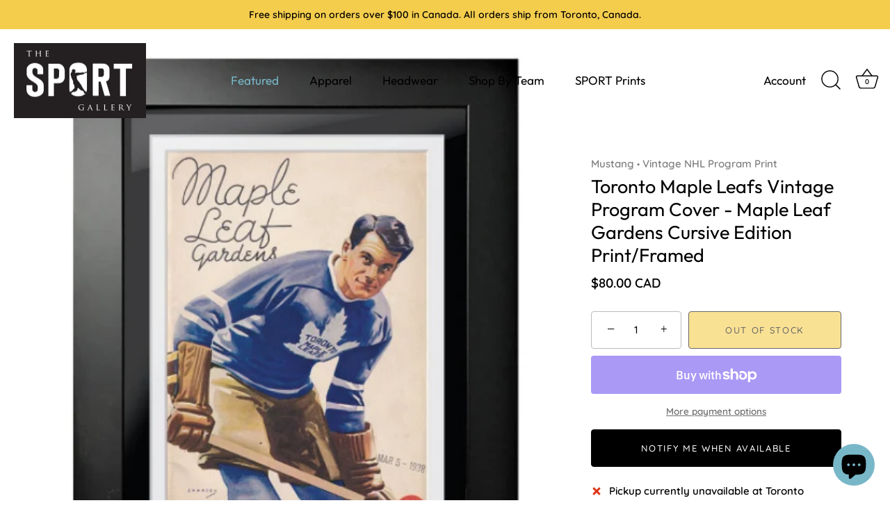

--- FILE ---
content_type: text/html; charset=utf-8
request_url: https://thesportgallery.ca/products/toronto-maple-leafs-vintage-program-cover-maple-leaf-gardens-cursive-edition-print-framed
body_size: 44814
content:
<!doctype html>
<html class="no-js" lang="en">
<head>
  <!-- Showcase 10.0.0 -->

  <meta charset="utf-8" />
<meta name="viewport" content="width=device-width,initial-scale=1.0" />
<meta http-equiv="X-UA-Compatible" content="IE=edge">

<link rel="preconnect" href="https://cdn.shopify.com" crossorigin>
<link rel="preconnect" href="https://fonts.shopify.com" crossorigin>
<link rel="preconnect" href="https://monorail-edge.shopifysvc.com"><link rel="preload" as="font" href="//thesportgallery.ca/cdn/fonts/quicksand/quicksand_n6.2d744c302b66242b8689223a01c2ae7d363b7b45.woff2" type="font/woff2" crossorigin><link rel="preload" as="font" href="//thesportgallery.ca/cdn/fonts/outfit/outfit_n4.387c2e2715c484a1f1075eb90d64808f1b37ac58.woff2" type="font/woff2" crossorigin><link rel="preload" as="font" href="//thesportgallery.ca/cdn/fonts/outfit/outfit_n4.387c2e2715c484a1f1075eb90d64808f1b37ac58.woff2" type="font/woff2" crossorigin><link rel="preload" as="font" href="//thesportgallery.ca/cdn/fonts/poppins/poppins_n6.aa29d4918bc243723d56b59572e18228ed0786f6.woff2" type="font/woff2" crossorigin><link rel="preload" href="//thesportgallery.ca/cdn/shop/t/19/assets/vendor.min.js?v=29461139837223071051767225333" as="script">
<link rel="preload" href="//thesportgallery.ca/cdn/shop/t/19/assets/theme.js?v=158060435196279559551767225333" as="script"><link rel="canonical" href="https://thesportgallery.ca/products/toronto-maple-leafs-vintage-program-cover-maple-leaf-gardens-cursive-edition-print-framed" /><link rel="icon" href="//thesportgallery.ca/cdn/shop/files/tsg-favicon.png?crop=center&height=48&v=1656949454&width=48" type="image/png"><meta name="description" content="This early Maple Leaf Gardens program cover from 1938 features a unique illustration of a Leafs player skating. In the early days, long before cell phones and social media, hockey fans would arrive at their arena anxious to buy the latest game program giving them the latest info they needed to follow their favourite te">
<style>
    @font-face {
  font-family: Quicksand;
  font-weight: 600;
  font-style: normal;
  font-display: swap;
  src: url("//thesportgallery.ca/cdn/fonts/quicksand/quicksand_n6.2d744c302b66242b8689223a01c2ae7d363b7b45.woff2") format("woff2"),
       url("//thesportgallery.ca/cdn/fonts/quicksand/quicksand_n6.0d771117677705be6acb5844d65cf2b9cbf6ea3d.woff") format("woff");
}

    
    @font-face {
  font-family: Quicksand;
  font-weight: 500;
  font-style: normal;
  font-display: swap;
  src: url("//thesportgallery.ca/cdn/fonts/quicksand/quicksand_n5.8f86b119923a62b5ca76bc9a6fb25da7a7498802.woff2") format("woff2"),
       url("//thesportgallery.ca/cdn/fonts/quicksand/quicksand_n5.c31882e058f76d723a7b6b725ac3ca095b5a2a70.woff") format("woff");
}

    @font-face {
  font-family: Quicksand;
  font-weight: 600;
  font-style: normal;
  font-display: swap;
  src: url("//thesportgallery.ca/cdn/fonts/quicksand/quicksand_n6.2d744c302b66242b8689223a01c2ae7d363b7b45.woff2") format("woff2"),
       url("//thesportgallery.ca/cdn/fonts/quicksand/quicksand_n6.0d771117677705be6acb5844d65cf2b9cbf6ea3d.woff") format("woff");
}

    @font-face {
  font-family: Quicksand;
  font-weight: 700;
  font-style: normal;
  font-display: swap;
  src: url("//thesportgallery.ca/cdn/fonts/quicksand/quicksand_n7.d375fe11182475f82f7bb6306a0a0e4018995610.woff2") format("woff2"),
       url("//thesportgallery.ca/cdn/fonts/quicksand/quicksand_n7.8ac2ae2fc4b90ef79aaa7aedb927d39f9f9aa3f4.woff") format("woff");
}

    
    
    @font-face {
  font-family: Outfit;
  font-weight: 400;
  font-style: normal;
  font-display: swap;
  src: url("//thesportgallery.ca/cdn/fonts/outfit/outfit_n4.387c2e2715c484a1f1075eb90d64808f1b37ac58.woff2") format("woff2"),
       url("//thesportgallery.ca/cdn/fonts/outfit/outfit_n4.aca8c81f18f62c9baa15c2dc5d1f6dd5442cdc50.woff") format("woff");
}

    @font-face {
  font-family: Outfit;
  font-weight: 400;
  font-style: normal;
  font-display: swap;
  src: url("//thesportgallery.ca/cdn/fonts/outfit/outfit_n4.387c2e2715c484a1f1075eb90d64808f1b37ac58.woff2") format("woff2"),
       url("//thesportgallery.ca/cdn/fonts/outfit/outfit_n4.aca8c81f18f62c9baa15c2dc5d1f6dd5442cdc50.woff") format("woff");
}

    @font-face {
  font-family: Poppins;
  font-weight: 600;
  font-style: normal;
  font-display: swap;
  src: url("//thesportgallery.ca/cdn/fonts/poppins/poppins_n6.aa29d4918bc243723d56b59572e18228ed0786f6.woff2") format("woff2"),
       url("//thesportgallery.ca/cdn/fonts/poppins/poppins_n6.5f815d845fe073750885d5b7e619ee00e8111208.woff") format("woff");
}

  </style>

  <title>
    Toronto Maple Leafs Vintage Program Cover - Maple Leaf Gardens Cursive &ndash; The Sport Gallery
  </title>

  <meta property="og:site_name" content="The Sport Gallery">
<meta property="og:url" content="https://thesportgallery.ca/products/toronto-maple-leafs-vintage-program-cover-maple-leaf-gardens-cursive-edition-print-framed">
<meta property="og:title" content="Toronto Maple Leafs Vintage Program Cover - Maple Leaf Gardens Cursive">
<meta property="og:type" content="product">
<meta property="og:description" content="This early Maple Leaf Gardens program cover from 1938 features a unique illustration of a Leafs player skating. In the early days, long before cell phones and social media, hockey fans would arrive at their arena anxious to buy the latest game program giving them the latest info they needed to follow their favourite te"><meta property="og:image" content="http://thesportgallery.ca/cdn/shop/products/toronto-maple-leafs-program-cover-maple-leaf-gardens-curisve-edition_1200x1200.png?v=1634942750">
  <meta property="og:image:secure_url" content="https://thesportgallery.ca/cdn/shop/products/toronto-maple-leafs-program-cover-maple-leaf-gardens-curisve-edition_1200x1200.png?v=1634942750">
  <meta property="og:image:width" content="463">
  <meta property="og:image:height" content="587"><meta property="og:price:amount" content="80.00">
  <meta property="og:price:currency" content="CAD"><meta name="twitter:site" content="@thesportgallery"><meta name="twitter:card" content="summary_large_image">
<meta name="twitter:title" content="Toronto Maple Leafs Vintage Program Cover - Maple Leaf Gardens Cursive">
<meta name="twitter:description" content="This early Maple Leaf Gardens program cover from 1938 features a unique illustration of a Leafs player skating. In the early days, long before cell phones and social media, hockey fans would arrive at their arena anxious to buy the latest game program giving them the latest info they needed to follow their favourite te">


  <style data-shopify>
    :root {
      --viewport-height: 100vh;
      --viewport-height-first-section: 100vh;
      --nav-height: 0;
    }
  </style>

  <link href="//thesportgallery.ca/cdn/shop/t/19/assets/styles.css?v=24952074328097994281767225350" rel="stylesheet" type="text/css" media="all" />
<script>window.performance && window.performance.mark && window.performance.mark('shopify.content_for_header.start');</script><meta name="google-site-verification" content="C2DVitlJyNGnNYmtsHK7xKwCq7Lx1hYuqpM3aDJbLEc">
<meta id="shopify-digital-wallet" name="shopify-digital-wallet" content="/22227653/digital_wallets/dialog">
<meta name="shopify-checkout-api-token" content="374a2311bfdb312364bd23035281d944">
<meta id="in-context-paypal-metadata" data-shop-id="22227653" data-venmo-supported="false" data-environment="production" data-locale="en_US" data-paypal-v4="true" data-currency="CAD">
<link rel="alternate" type="application/json+oembed" href="https://thesportgallery.ca/products/toronto-maple-leafs-vintage-program-cover-maple-leaf-gardens-cursive-edition-print-framed.oembed">
<script async="async" src="/checkouts/internal/preloads.js?locale=en-CA"></script>
<link rel="preconnect" href="https://shop.app" crossorigin="anonymous">
<script async="async" src="https://shop.app/checkouts/internal/preloads.js?locale=en-CA&shop_id=22227653" crossorigin="anonymous"></script>
<script id="apple-pay-shop-capabilities" type="application/json">{"shopId":22227653,"countryCode":"CA","currencyCode":"CAD","merchantCapabilities":["supports3DS"],"merchantId":"gid:\/\/shopify\/Shop\/22227653","merchantName":"The Sport Gallery","requiredBillingContactFields":["postalAddress","email","phone"],"requiredShippingContactFields":["postalAddress","email","phone"],"shippingType":"shipping","supportedNetworks":["visa","masterCard","amex","discover","interac","jcb"],"total":{"type":"pending","label":"The Sport Gallery","amount":"1.00"},"shopifyPaymentsEnabled":true,"supportsSubscriptions":true}</script>
<script id="shopify-features" type="application/json">{"accessToken":"374a2311bfdb312364bd23035281d944","betas":["rich-media-storefront-analytics"],"domain":"thesportgallery.ca","predictiveSearch":true,"shopId":22227653,"locale":"en"}</script>
<script>var Shopify = Shopify || {};
Shopify.shop = "the-sport-gallery-canada.myshopify.com";
Shopify.locale = "en";
Shopify.currency = {"active":"CAD","rate":"1.0"};
Shopify.country = "CA";
Shopify.theme = {"name":"Updated copy of Updated copy of Updated copy of...","id":153118114024,"schema_name":"Showcase","schema_version":"10.0.0","theme_store_id":677,"role":"main"};
Shopify.theme.handle = "null";
Shopify.theme.style = {"id":null,"handle":null};
Shopify.cdnHost = "thesportgallery.ca/cdn";
Shopify.routes = Shopify.routes || {};
Shopify.routes.root = "/";</script>
<script type="module">!function(o){(o.Shopify=o.Shopify||{}).modules=!0}(window);</script>
<script>!function(o){function n(){var o=[];function n(){o.push(Array.prototype.slice.apply(arguments))}return n.q=o,n}var t=o.Shopify=o.Shopify||{};t.loadFeatures=n(),t.autoloadFeatures=n()}(window);</script>
<script>
  window.ShopifyPay = window.ShopifyPay || {};
  window.ShopifyPay.apiHost = "shop.app\/pay";
  window.ShopifyPay.redirectState = null;
</script>
<script id="shop-js-analytics" type="application/json">{"pageType":"product"}</script>
<script defer="defer" async type="module" src="//thesportgallery.ca/cdn/shopifycloud/shop-js/modules/v2/client.init-shop-cart-sync_WVOgQShq.en.esm.js"></script>
<script defer="defer" async type="module" src="//thesportgallery.ca/cdn/shopifycloud/shop-js/modules/v2/chunk.common_C_13GLB1.esm.js"></script>
<script defer="defer" async type="module" src="//thesportgallery.ca/cdn/shopifycloud/shop-js/modules/v2/chunk.modal_CLfMGd0m.esm.js"></script>
<script type="module">
  await import("//thesportgallery.ca/cdn/shopifycloud/shop-js/modules/v2/client.init-shop-cart-sync_WVOgQShq.en.esm.js");
await import("//thesportgallery.ca/cdn/shopifycloud/shop-js/modules/v2/chunk.common_C_13GLB1.esm.js");
await import("//thesportgallery.ca/cdn/shopifycloud/shop-js/modules/v2/chunk.modal_CLfMGd0m.esm.js");

  window.Shopify.SignInWithShop?.initShopCartSync?.({"fedCMEnabled":true,"windoidEnabled":true});

</script>
<script>
  window.Shopify = window.Shopify || {};
  if (!window.Shopify.featureAssets) window.Shopify.featureAssets = {};
  window.Shopify.featureAssets['shop-js'] = {"shop-cart-sync":["modules/v2/client.shop-cart-sync_DuR37GeY.en.esm.js","modules/v2/chunk.common_C_13GLB1.esm.js","modules/v2/chunk.modal_CLfMGd0m.esm.js"],"init-fed-cm":["modules/v2/client.init-fed-cm_BucUoe6W.en.esm.js","modules/v2/chunk.common_C_13GLB1.esm.js","modules/v2/chunk.modal_CLfMGd0m.esm.js"],"shop-toast-manager":["modules/v2/client.shop-toast-manager_B0JfrpKj.en.esm.js","modules/v2/chunk.common_C_13GLB1.esm.js","modules/v2/chunk.modal_CLfMGd0m.esm.js"],"init-shop-cart-sync":["modules/v2/client.init-shop-cart-sync_WVOgQShq.en.esm.js","modules/v2/chunk.common_C_13GLB1.esm.js","modules/v2/chunk.modal_CLfMGd0m.esm.js"],"shop-button":["modules/v2/client.shop-button_B_U3bv27.en.esm.js","modules/v2/chunk.common_C_13GLB1.esm.js","modules/v2/chunk.modal_CLfMGd0m.esm.js"],"init-windoid":["modules/v2/client.init-windoid_DuP9q_di.en.esm.js","modules/v2/chunk.common_C_13GLB1.esm.js","modules/v2/chunk.modal_CLfMGd0m.esm.js"],"shop-cash-offers":["modules/v2/client.shop-cash-offers_BmULhtno.en.esm.js","modules/v2/chunk.common_C_13GLB1.esm.js","modules/v2/chunk.modal_CLfMGd0m.esm.js"],"pay-button":["modules/v2/client.pay-button_CrPSEbOK.en.esm.js","modules/v2/chunk.common_C_13GLB1.esm.js","modules/v2/chunk.modal_CLfMGd0m.esm.js"],"init-customer-accounts":["modules/v2/client.init-customer-accounts_jNk9cPYQ.en.esm.js","modules/v2/client.shop-login-button_DJ5ldayH.en.esm.js","modules/v2/chunk.common_C_13GLB1.esm.js","modules/v2/chunk.modal_CLfMGd0m.esm.js"],"avatar":["modules/v2/client.avatar_BTnouDA3.en.esm.js"],"checkout-modal":["modules/v2/client.checkout-modal_pBPyh9w8.en.esm.js","modules/v2/chunk.common_C_13GLB1.esm.js","modules/v2/chunk.modal_CLfMGd0m.esm.js"],"init-shop-for-new-customer-accounts":["modules/v2/client.init-shop-for-new-customer-accounts_BUoCy7a5.en.esm.js","modules/v2/client.shop-login-button_DJ5ldayH.en.esm.js","modules/v2/chunk.common_C_13GLB1.esm.js","modules/v2/chunk.modal_CLfMGd0m.esm.js"],"init-customer-accounts-sign-up":["modules/v2/client.init-customer-accounts-sign-up_CnczCz9H.en.esm.js","modules/v2/client.shop-login-button_DJ5ldayH.en.esm.js","modules/v2/chunk.common_C_13GLB1.esm.js","modules/v2/chunk.modal_CLfMGd0m.esm.js"],"init-shop-email-lookup-coordinator":["modules/v2/client.init-shop-email-lookup-coordinator_CzjY5t9o.en.esm.js","modules/v2/chunk.common_C_13GLB1.esm.js","modules/v2/chunk.modal_CLfMGd0m.esm.js"],"shop-follow-button":["modules/v2/client.shop-follow-button_CsYC63q7.en.esm.js","modules/v2/chunk.common_C_13GLB1.esm.js","modules/v2/chunk.modal_CLfMGd0m.esm.js"],"shop-login-button":["modules/v2/client.shop-login-button_DJ5ldayH.en.esm.js","modules/v2/chunk.common_C_13GLB1.esm.js","modules/v2/chunk.modal_CLfMGd0m.esm.js"],"shop-login":["modules/v2/client.shop-login_B9ccPdmx.en.esm.js","modules/v2/chunk.common_C_13GLB1.esm.js","modules/v2/chunk.modal_CLfMGd0m.esm.js"],"lead-capture":["modules/v2/client.lead-capture_D0K_KgYb.en.esm.js","modules/v2/chunk.common_C_13GLB1.esm.js","modules/v2/chunk.modal_CLfMGd0m.esm.js"],"payment-terms":["modules/v2/client.payment-terms_BWmiNN46.en.esm.js","modules/v2/chunk.common_C_13GLB1.esm.js","modules/v2/chunk.modal_CLfMGd0m.esm.js"]};
</script>
<script>(function() {
  var isLoaded = false;
  function asyncLoad() {
    if (isLoaded) return;
    isLoaded = true;
    var urls = ["https:\/\/chimpstatic.com\/mcjs-connected\/js\/users\/1adf8fd04b050ea437d850643\/b7d84404bf871e76f0b332aac.js?shop=the-sport-gallery-canada.myshopify.com","\/\/cdn.shopify.com\/proxy\/84f0e97bacc3084d98974011227403223112b84d2293209f578917d0dfd1bcca\/shopify-script-tags.s3.eu-west-1.amazonaws.com\/smartseo\/instantpage.js?shop=the-sport-gallery-canada.myshopify.com\u0026sp-cache-control=cHVibGljLCBtYXgtYWdlPTkwMA","https:\/\/cdn.giftcardpro.app\/build\/storefront\/storefront.js?shop=the-sport-gallery-canada.myshopify.com","https:\/\/admin.revenuehunt.com\/embed.js?shop=the-sport-gallery-canada.myshopify.com"];
    for (var i = 0; i < urls.length; i++) {
      var s = document.createElement('script');
      s.type = 'text/javascript';
      s.async = true;
      s.src = urls[i];
      var x = document.getElementsByTagName('script')[0];
      x.parentNode.insertBefore(s, x);
    }
  };
  if(window.attachEvent) {
    window.attachEvent('onload', asyncLoad);
  } else {
    window.addEventListener('load', asyncLoad, false);
  }
})();</script>
<script id="__st">var __st={"a":22227653,"offset":-18000,"reqid":"9e1689ea-65db-4ee4-84dd-cfb397b1c5be-1769615550","pageurl":"thesportgallery.ca\/products\/toronto-maple-leafs-vintage-program-cover-maple-leaf-gardens-cursive-edition-print-framed","u":"4f0ba054cfea","p":"product","rtyp":"product","rid":7122635554998};</script>
<script>window.ShopifyPaypalV4VisibilityTracking = true;</script>
<script id="captcha-bootstrap">!function(){'use strict';const t='contact',e='account',n='new_comment',o=[[t,t],['blogs',n],['comments',n],[t,'customer']],c=[[e,'customer_login'],[e,'guest_login'],[e,'recover_customer_password'],[e,'create_customer']],r=t=>t.map((([t,e])=>`form[action*='/${t}']:not([data-nocaptcha='true']) input[name='form_type'][value='${e}']`)).join(','),a=t=>()=>t?[...document.querySelectorAll(t)].map((t=>t.form)):[];function s(){const t=[...o],e=r(t);return a(e)}const i='password',u='form_key',d=['recaptcha-v3-token','g-recaptcha-response','h-captcha-response',i],f=()=>{try{return window.sessionStorage}catch{return}},m='__shopify_v',_=t=>t.elements[u];function p(t,e,n=!1){try{const o=window.sessionStorage,c=JSON.parse(o.getItem(e)),{data:r}=function(t){const{data:e,action:n}=t;return t[m]||n?{data:e,action:n}:{data:t,action:n}}(c);for(const[e,n]of Object.entries(r))t.elements[e]&&(t.elements[e].value=n);n&&o.removeItem(e)}catch(o){console.error('form repopulation failed',{error:o})}}const l='form_type',E='cptcha';function T(t){t.dataset[E]=!0}const w=window,h=w.document,L='Shopify',v='ce_forms',y='captcha';let A=!1;((t,e)=>{const n=(g='f06e6c50-85a8-45c8-87d0-21a2b65856fe',I='https://cdn.shopify.com/shopifycloud/storefront-forms-hcaptcha/ce_storefront_forms_captcha_hcaptcha.v1.5.2.iife.js',D={infoText:'Protected by hCaptcha',privacyText:'Privacy',termsText:'Terms'},(t,e,n)=>{const o=w[L][v],c=o.bindForm;if(c)return c(t,g,e,D).then(n);var r;o.q.push([[t,g,e,D],n]),r=I,A||(h.body.append(Object.assign(h.createElement('script'),{id:'captcha-provider',async:!0,src:r})),A=!0)});var g,I,D;w[L]=w[L]||{},w[L][v]=w[L][v]||{},w[L][v].q=[],w[L][y]=w[L][y]||{},w[L][y].protect=function(t,e){n(t,void 0,e),T(t)},Object.freeze(w[L][y]),function(t,e,n,w,h,L){const[v,y,A,g]=function(t,e,n){const i=e?o:[],u=t?c:[],d=[...i,...u],f=r(d),m=r(i),_=r(d.filter((([t,e])=>n.includes(e))));return[a(f),a(m),a(_),s()]}(w,h,L),I=t=>{const e=t.target;return e instanceof HTMLFormElement?e:e&&e.form},D=t=>v().includes(t);t.addEventListener('submit',(t=>{const e=I(t);if(!e)return;const n=D(e)&&!e.dataset.hcaptchaBound&&!e.dataset.recaptchaBound,o=_(e),c=g().includes(e)&&(!o||!o.value);(n||c)&&t.preventDefault(),c&&!n&&(function(t){try{if(!f())return;!function(t){const e=f();if(!e)return;const n=_(t);if(!n)return;const o=n.value;o&&e.removeItem(o)}(t);const e=Array.from(Array(32),(()=>Math.random().toString(36)[2])).join('');!function(t,e){_(t)||t.append(Object.assign(document.createElement('input'),{type:'hidden',name:u})),t.elements[u].value=e}(t,e),function(t,e){const n=f();if(!n)return;const o=[...t.querySelectorAll(`input[type='${i}']`)].map((({name:t})=>t)),c=[...d,...o],r={};for(const[a,s]of new FormData(t).entries())c.includes(a)||(r[a]=s);n.setItem(e,JSON.stringify({[m]:1,action:t.action,data:r}))}(t,e)}catch(e){console.error('failed to persist form',e)}}(e),e.submit())}));const S=(t,e)=>{t&&!t.dataset[E]&&(n(t,e.some((e=>e===t))),T(t))};for(const o of['focusin','change'])t.addEventListener(o,(t=>{const e=I(t);D(e)&&S(e,y())}));const B=e.get('form_key'),M=e.get(l),P=B&&M;t.addEventListener('DOMContentLoaded',(()=>{const t=y();if(P)for(const e of t)e.elements[l].value===M&&p(e,B);[...new Set([...A(),...v().filter((t=>'true'===t.dataset.shopifyCaptcha))])].forEach((e=>S(e,t)))}))}(h,new URLSearchParams(w.location.search),n,t,e,['guest_login'])})(!0,!0)}();</script>
<script integrity="sha256-4kQ18oKyAcykRKYeNunJcIwy7WH5gtpwJnB7kiuLZ1E=" data-source-attribution="shopify.loadfeatures" defer="defer" src="//thesportgallery.ca/cdn/shopifycloud/storefront/assets/storefront/load_feature-a0a9edcb.js" crossorigin="anonymous"></script>
<script crossorigin="anonymous" defer="defer" src="//thesportgallery.ca/cdn/shopifycloud/storefront/assets/shopify_pay/storefront-65b4c6d7.js?v=20250812"></script>
<script data-source-attribution="shopify.dynamic_checkout.dynamic.init">var Shopify=Shopify||{};Shopify.PaymentButton=Shopify.PaymentButton||{isStorefrontPortableWallets:!0,init:function(){window.Shopify.PaymentButton.init=function(){};var t=document.createElement("script");t.src="https://thesportgallery.ca/cdn/shopifycloud/portable-wallets/latest/portable-wallets.en.js",t.type="module",document.head.appendChild(t)}};
</script>
<script data-source-attribution="shopify.dynamic_checkout.buyer_consent">
  function portableWalletsHideBuyerConsent(e){var t=document.getElementById("shopify-buyer-consent"),n=document.getElementById("shopify-subscription-policy-button");t&&n&&(t.classList.add("hidden"),t.setAttribute("aria-hidden","true"),n.removeEventListener("click",e))}function portableWalletsShowBuyerConsent(e){var t=document.getElementById("shopify-buyer-consent"),n=document.getElementById("shopify-subscription-policy-button");t&&n&&(t.classList.remove("hidden"),t.removeAttribute("aria-hidden"),n.addEventListener("click",e))}window.Shopify?.PaymentButton&&(window.Shopify.PaymentButton.hideBuyerConsent=portableWalletsHideBuyerConsent,window.Shopify.PaymentButton.showBuyerConsent=portableWalletsShowBuyerConsent);
</script>
<script>
  function portableWalletsCleanup(e){e&&e.src&&console.error("Failed to load portable wallets script "+e.src);var t=document.querySelectorAll("shopify-accelerated-checkout .shopify-payment-button__skeleton, shopify-accelerated-checkout-cart .wallet-cart-button__skeleton"),e=document.getElementById("shopify-buyer-consent");for(let e=0;e<t.length;e++)t[e].remove();e&&e.remove()}function portableWalletsNotLoadedAsModule(e){e instanceof ErrorEvent&&"string"==typeof e.message&&e.message.includes("import.meta")&&"string"==typeof e.filename&&e.filename.includes("portable-wallets")&&(window.removeEventListener("error",portableWalletsNotLoadedAsModule),window.Shopify.PaymentButton.failedToLoad=e,"loading"===document.readyState?document.addEventListener("DOMContentLoaded",window.Shopify.PaymentButton.init):window.Shopify.PaymentButton.init())}window.addEventListener("error",portableWalletsNotLoadedAsModule);
</script>

<script type="module" src="https://thesportgallery.ca/cdn/shopifycloud/portable-wallets/latest/portable-wallets.en.js" onError="portableWalletsCleanup(this)" crossorigin="anonymous"></script>
<script nomodule>
  document.addEventListener("DOMContentLoaded", portableWalletsCleanup);
</script>

<script id='scb4127' type='text/javascript' async='' src='https://thesportgallery.ca/cdn/shopifycloud/privacy-banner/storefront-banner.js'></script><link id="shopify-accelerated-checkout-styles" rel="stylesheet" media="screen" href="https://thesportgallery.ca/cdn/shopifycloud/portable-wallets/latest/accelerated-checkout-backwards-compat.css" crossorigin="anonymous">
<style id="shopify-accelerated-checkout-cart">
        #shopify-buyer-consent {
  margin-top: 1em;
  display: inline-block;
  width: 100%;
}

#shopify-buyer-consent.hidden {
  display: none;
}

#shopify-subscription-policy-button {
  background: none;
  border: none;
  padding: 0;
  text-decoration: underline;
  font-size: inherit;
  cursor: pointer;
}

#shopify-subscription-policy-button::before {
  box-shadow: none;
}

      </style>

<script>window.performance && window.performance.mark && window.performance.mark('shopify.content_for_header.end');</script>
<script>
    document.documentElement.className = document.documentElement.className.replace('no-js', 'js');
    window.theme = window.theme || {};
    
      theme.money_format_with_code_preference = "${{amount}} CAD";
    
    theme.money_format = "${{amount}} CAD";
    theme.money_container = '.theme-money';
    theme.strings = {
      previous: "Previous",
      next: "Next",
      close: "Close",
      addressError: "Error looking up that address",
      addressNoResults: "No results for that address",
      addressQueryLimit: "You have exceeded the Google API usage limit. Consider upgrading to a \u003ca href=\"https:\/\/developers.google.com\/maps\/premium\/usage-limits\"\u003ePremium Plan\u003c\/a\u003e.",
      authError: "There was a problem authenticating your Google Maps API Key.",
      back: "Back",
      cartConfirmation: "You must agree to the terms and conditions before continuing.",
      loadMore: "Load more",
      infiniteScrollNoMore: "No more results",
      noStock: "Out of stock",
      noVariant: "Unavailable",
      colorBoxPrevious: "Previous",
      colorBoxNext: "Next",
      colorBoxClose: "Close",
      navigateHome: "Home",
      productAddingToCart: "Adding",
      productAddedToCart: "Added to cart",
      popupWasAdded: "was added to your cart",
      popupCheckout: "Checkout",
      popupContinueShopping: "Continue shopping",
      loading: "Loading...",
      viewCart: "View cart",
      page: "Page {{ page }}",
      imageSlider: "Image slider",
      clearAll: "Clear all"
    };
    theme.routes = {
      root_url: '/',
      cart_url: '/cart',
      cart_add_url: '/cart/add',
      cart_change_url: '/cart/change',
      cart_update_url: '/cart/update.js',
      checkout: '/checkout'
    };
    theme.settings = {
      animationEnabledDesktop: false,
      animationEnabledMobile: false
    };

    theme.checkViewportFillers = function(){
      var toggleState = false;
      var elPageContent = document.getElementById('page-content');
      if(elPageContent) {
        var elOverlapSection = elPageContent.querySelector('.header-overlap-section');
        if (elOverlapSection) {
          var padding = parseInt(getComputedStyle(elPageContent).getPropertyValue('padding-top'));
          toggleState = ((Math.round(elOverlapSection.offsetTop) - padding) === 0);
        }
      }
      if(toggleState) {
        document.getElementsByTagName('body')[0].classList.add('header-section-overlap');
      } else {
        document.getElementsByTagName('body')[0].classList.remove('header-section-overlap');
      }
    };

    theme.assessAltLogo = function(){
      var elsOverlappers = document.querySelectorAll('.needs-alt-logo');
      var useAltLogo = false;
      if(elsOverlappers.length) {
        var elSiteControl = document.querySelector('#site-control');
        var elSiteControlInner = document.querySelector('#site-control .site-control__inner');
        var headerMid = elSiteControlInner.offsetTop + elSiteControl.offsetTop + elSiteControlInner.offsetHeight / 2;
        Array.prototype.forEach.call(elsOverlappers, function(el, i){
          var thisTop = el.getBoundingClientRect().top;
          var thisBottom = thisTop + el.offsetHeight;
          if(headerMid > thisTop && headerMid < thisBottom) {
            useAltLogo = true;
            return false;
          }
        });
      }
      if(useAltLogo) {
        document.getElementsByTagName('body')[0].classList.add('use-alt-logo');
      } else {
        document.getElementsByTagName('body')[0].classList.remove('use-alt-logo');
      }
    };
  </script>
<!-- BEGIN app block: shopify://apps/timesact-pre-order/blocks/app-embed/bf6c109b-79b5-457c-8752-0e5e9e9676e7 -->
<!-- END app block --><!-- BEGIN app block: shopify://apps/gift-card-pro/blocks/gift-card-pro/3b1306ce-7e99-4a1c-aa30-e9f030a737ef -->






<!-- END app block --><!-- BEGIN app block: shopify://apps/smart-seo/blocks/smartseo/7b0a6064-ca2e-4392-9a1d-8c43c942357b --><meta name="smart-seo-integrated" content="true" /><!-- metatagsSavedToSEOFields: true --><!-- BEGIN app snippet: smartseo.custom.schemas.jsonld --><!-- END app snippet --><!-- BEGIN app snippet: smartseo.product.jsonld -->


<!--JSON-LD data generated by Smart SEO-->
<script type="application/ld+json">
    {
        "@context": "https://schema.org/",
        "@type":"Product",
        "productId": "29330614",
        "gtin8": "29330614",
        "url": "https://thesportgallery.ca/products/toronto-maple-leafs-vintage-program-cover-maple-leaf-gardens-cursive-edition-print-framed",
        "name": "Toronto Maple Leafs Vintage Program Cover - Maple Leaf Gardens Cursive Edition Print/Framed",
        "image": "https://thesportgallery.ca/cdn/shop/products/toronto-maple-leafs-program-cover-maple-leaf-gardens-curisve-edition.png?v=1634942750",
        "description": "This early Maple Leaf Gardens program cover from 1938 features a unique illustration of a Leafs player skating.In the early days, long before cell phones and social media, hockey fans would arrive at their arena anxious to buy the latest game program giving them the latest info they needed to fol...",
        "brand": {
            "@type": "Brand",
            "name": "Mustang"
        },
        "mpn": "29330614",
        "weight": "1.23kg","offers": [
                    {
                        "@type": "Offer",
                        "gtin8": "29330614",
                        "priceCurrency": "CAD",
                        "price": "80.00",
                        "priceValidUntil": "2026-04-28",
                        "availability": "https://schema.org/OutOfStock",
                        "itemCondition": "https://schema.org/NewCondition",
                        "url": "https://thesportgallery.ca/products/toronto-maple-leafs-vintage-program-cover-maple-leaf-gardens-cursive-edition-print-framed?variant=40779629330614",
                        "hasMerchantReturnPolicy": [
  {
    "@type": "MerchantReturnPolicy",
    "ApplicableCountry": "CA",
    "ReturnPolicyCategory": "https://schema.org/MerchantReturnFiniteReturnWindow",
    "ReturnMethod": "https://schema.org/ReturnInStore",
    "ReturnFees": "https://schema.org/FreeReturn",
    "MerchantReturnDays": 30
  },
  {
    "@type": "MerchantReturnPolicy",
    "ApplicableCountry": "CA",
    "ReturnPolicyCategory": "https://schema.org/MerchantReturnFiniteReturnWindow",
    "ReturnMethod": "https://schema.org/ReturnByMail",
    "ReturnFees": "https://schema.org/ReturnShippingFees",
    "MerchantReturnDays": 30,
    "ReturnShippingFeesAmount": {
      "@type": "MonetaryAmount",
      "Value": 10.0,
      "Currency": "CAD"
    }
  }
],
                        "shippingDetails": [
  {
    "@type": "OfferShippingDetails",
    "ShippingDestination": {
      "@type": "DefinedRegion",
      "AddressCountry": "CA",
      "AddressRegion": [
        "Canada"
      ]
    },
    "ShippingRate": {
      "@type": "MonetaryAmount",
      "MinValue": 0.0,
      "MaxValue": 25.0,
      "Currency": "CAD"
    },
    "DeliveryTime": {
      "@type": "ShippingDeliveryTime",
      "HandlingTime": {
        "@type": "QuantitativeValue",
        "UnitCode": "DAY",
        "MinValue": 1,
        "MaxValue": 7
      },
      "TransitTime": {
        "@type": "QuantitativeValue",
        "UnitCode": "DAY",
        "MinValue": 1,
        "MaxValue": 14
      }
    }
  }
],
                        "seller": {
    "@context": "https://schema.org",
    "@type": "Organization",
    "name": "The Sport Gallery",
    "description": "Step back in time at The SPORT Gallery, the exclusive representative of the pioneering SPORT magazine, featuring classic fine art prints from the SPORT magazine archive and vintage-inspired apparel from historic teams. We specialize in vintage-inspired apparel from the Toronto Maple Leafs (including the Toronto St. Pats and Toronto Arenas), the Toronto Raptors, Toronto Blue Jays, Toronto Maple Leafs baseball team, and Toronto Huskies. As well as historic teams from across Canada and the U.S. (Montreal Canadiens, Quebec Nordiques, Vancouver Canucks, Vancouver Millionaires, Montreal Royals, Brooklyn Dodgers, and so much more!) We’ve got great gifts for the sophisticated sports fan, with items you can’t find anywhere else!",
    "logo": "https://cdn.shopify.com/s/files/1/2222/7653/files/sport-gallery-logo.jpg?v=1726348281",
    "image": "https://cdn.shopify.com/s/files/1/2222/7653/files/sport-gallery-logo.jpg?v=1726348281"}
                    }
        ]}
</script><!-- END app snippet --><!-- BEGIN app snippet: smartseo.breadcrumbs.jsonld --><!--JSON-LD data generated by Smart SEO-->
<script type="application/ld+json">
    {
        "@context": "https://schema.org",
        "@type": "BreadcrumbList",
        "itemListElement": [
            {
                "@type": "ListItem",
                "position": 1,
                "item": {
                    "@type": "Website",
                    "@id": "https://thesportgallery.ca",
                    "name": "Home"
                }
            },
            {
                "@type": "ListItem",
                "position": 2,
                "item": {
                    "@type": "WebPage",
                    "@id": "https://thesportgallery.ca/products/toronto-maple-leafs-vintage-program-cover-maple-leaf-gardens-cursive-edition-print-framed",
                    "name": "Toronto Maple Leafs Vintage Program Cover - Maple Leaf Gardens Cursive Edition Print/Framed"
                }
            }
        ]
    }
</script><!-- END app snippet --><!-- END app block --><script src="https://cdn.shopify.com/extensions/3ee93129-d11c-4adb-8a29-0c9bec8a2202/preorder-notify-me-timesact-17/assets/timesact.js" type="text/javascript" defer="defer"></script>
<link href="https://cdn.shopify.com/extensions/3ee93129-d11c-4adb-8a29-0c9bec8a2202/preorder-notify-me-timesact-17/assets/timesact.css" rel="stylesheet" type="text/css" media="all">
<script src="https://cdn.shopify.com/extensions/3bad1277-4af2-447f-bddc-1bd7142f78a5/gift-card-pro-10/assets/gift-card-pro.js" type="text/javascript" defer="defer"></script>
<script src="https://cdn.shopify.com/extensions/019bff7b-3245-7add-8604-cd05c06314d2/cartbite-77/assets/cartbite-embed.js" type="text/javascript" defer="defer"></script>
<script src="https://cdn.shopify.com/extensions/e8878072-2f6b-4e89-8082-94b04320908d/inbox-1254/assets/inbox-chat-loader.js" type="text/javascript" defer="defer"></script>
<link href="https://monorail-edge.shopifysvc.com" rel="dns-prefetch">
<script>(function(){if ("sendBeacon" in navigator && "performance" in window) {try {var session_token_from_headers = performance.getEntriesByType('navigation')[0].serverTiming.find(x => x.name == '_s').description;} catch {var session_token_from_headers = undefined;}var session_cookie_matches = document.cookie.match(/_shopify_s=([^;]*)/);var session_token_from_cookie = session_cookie_matches && session_cookie_matches.length === 2 ? session_cookie_matches[1] : "";var session_token = session_token_from_headers || session_token_from_cookie || "";function handle_abandonment_event(e) {var entries = performance.getEntries().filter(function(entry) {return /monorail-edge.shopifysvc.com/.test(entry.name);});if (!window.abandonment_tracked && entries.length === 0) {window.abandonment_tracked = true;var currentMs = Date.now();var navigation_start = performance.timing.navigationStart;var payload = {shop_id: 22227653,url: window.location.href,navigation_start,duration: currentMs - navigation_start,session_token,page_type: "product"};window.navigator.sendBeacon("https://monorail-edge.shopifysvc.com/v1/produce", JSON.stringify({schema_id: "online_store_buyer_site_abandonment/1.1",payload: payload,metadata: {event_created_at_ms: currentMs,event_sent_at_ms: currentMs}}));}}window.addEventListener('pagehide', handle_abandonment_event);}}());</script>
<script id="web-pixels-manager-setup">(function e(e,d,r,n,o){if(void 0===o&&(o={}),!Boolean(null===(a=null===(i=window.Shopify)||void 0===i?void 0:i.analytics)||void 0===a?void 0:a.replayQueue)){var i,a;window.Shopify=window.Shopify||{};var t=window.Shopify;t.analytics=t.analytics||{};var s=t.analytics;s.replayQueue=[],s.publish=function(e,d,r){return s.replayQueue.push([e,d,r]),!0};try{self.performance.mark("wpm:start")}catch(e){}var l=function(){var e={modern:/Edge?\/(1{2}[4-9]|1[2-9]\d|[2-9]\d{2}|\d{4,})\.\d+(\.\d+|)|Firefox\/(1{2}[4-9]|1[2-9]\d|[2-9]\d{2}|\d{4,})\.\d+(\.\d+|)|Chrom(ium|e)\/(9{2}|\d{3,})\.\d+(\.\d+|)|(Maci|X1{2}).+ Version\/(15\.\d+|(1[6-9]|[2-9]\d|\d{3,})\.\d+)([,.]\d+|)( \(\w+\)|)( Mobile\/\w+|) Safari\/|Chrome.+OPR\/(9{2}|\d{3,})\.\d+\.\d+|(CPU[ +]OS|iPhone[ +]OS|CPU[ +]iPhone|CPU IPhone OS|CPU iPad OS)[ +]+(15[._]\d+|(1[6-9]|[2-9]\d|\d{3,})[._]\d+)([._]\d+|)|Android:?[ /-](13[3-9]|1[4-9]\d|[2-9]\d{2}|\d{4,})(\.\d+|)(\.\d+|)|Android.+Firefox\/(13[5-9]|1[4-9]\d|[2-9]\d{2}|\d{4,})\.\d+(\.\d+|)|Android.+Chrom(ium|e)\/(13[3-9]|1[4-9]\d|[2-9]\d{2}|\d{4,})\.\d+(\.\d+|)|SamsungBrowser\/([2-9]\d|\d{3,})\.\d+/,legacy:/Edge?\/(1[6-9]|[2-9]\d|\d{3,})\.\d+(\.\d+|)|Firefox\/(5[4-9]|[6-9]\d|\d{3,})\.\d+(\.\d+|)|Chrom(ium|e)\/(5[1-9]|[6-9]\d|\d{3,})\.\d+(\.\d+|)([\d.]+$|.*Safari\/(?![\d.]+ Edge\/[\d.]+$))|(Maci|X1{2}).+ Version\/(10\.\d+|(1[1-9]|[2-9]\d|\d{3,})\.\d+)([,.]\d+|)( \(\w+\)|)( Mobile\/\w+|) Safari\/|Chrome.+OPR\/(3[89]|[4-9]\d|\d{3,})\.\d+\.\d+|(CPU[ +]OS|iPhone[ +]OS|CPU[ +]iPhone|CPU IPhone OS|CPU iPad OS)[ +]+(10[._]\d+|(1[1-9]|[2-9]\d|\d{3,})[._]\d+)([._]\d+|)|Android:?[ /-](13[3-9]|1[4-9]\d|[2-9]\d{2}|\d{4,})(\.\d+|)(\.\d+|)|Mobile Safari.+OPR\/([89]\d|\d{3,})\.\d+\.\d+|Android.+Firefox\/(13[5-9]|1[4-9]\d|[2-9]\d{2}|\d{4,})\.\d+(\.\d+|)|Android.+Chrom(ium|e)\/(13[3-9]|1[4-9]\d|[2-9]\d{2}|\d{4,})\.\d+(\.\d+|)|Android.+(UC? ?Browser|UCWEB|U3)[ /]?(15\.([5-9]|\d{2,})|(1[6-9]|[2-9]\d|\d{3,})\.\d+)\.\d+|SamsungBrowser\/(5\.\d+|([6-9]|\d{2,})\.\d+)|Android.+MQ{2}Browser\/(14(\.(9|\d{2,})|)|(1[5-9]|[2-9]\d|\d{3,})(\.\d+|))(\.\d+|)|K[Aa][Ii]OS\/(3\.\d+|([4-9]|\d{2,})\.\d+)(\.\d+|)/},d=e.modern,r=e.legacy,n=navigator.userAgent;return n.match(d)?"modern":n.match(r)?"legacy":"unknown"}(),u="modern"===l?"modern":"legacy",c=(null!=n?n:{modern:"",legacy:""})[u],f=function(e){return[e.baseUrl,"/wpm","/b",e.hashVersion,"modern"===e.buildTarget?"m":"l",".js"].join("")}({baseUrl:d,hashVersion:r,buildTarget:u}),m=function(e){var d=e.version,r=e.bundleTarget,n=e.surface,o=e.pageUrl,i=e.monorailEndpoint;return{emit:function(e){var a=e.status,t=e.errorMsg,s=(new Date).getTime(),l=JSON.stringify({metadata:{event_sent_at_ms:s},events:[{schema_id:"web_pixels_manager_load/3.1",payload:{version:d,bundle_target:r,page_url:o,status:a,surface:n,error_msg:t},metadata:{event_created_at_ms:s}}]});if(!i)return console&&console.warn&&console.warn("[Web Pixels Manager] No Monorail endpoint provided, skipping logging."),!1;try{return self.navigator.sendBeacon.bind(self.navigator)(i,l)}catch(e){}var u=new XMLHttpRequest;try{return u.open("POST",i,!0),u.setRequestHeader("Content-Type","text/plain"),u.send(l),!0}catch(e){return console&&console.warn&&console.warn("[Web Pixels Manager] Got an unhandled error while logging to Monorail."),!1}}}}({version:r,bundleTarget:l,surface:e.surface,pageUrl:self.location.href,monorailEndpoint:e.monorailEndpoint});try{o.browserTarget=l,function(e){var d=e.src,r=e.async,n=void 0===r||r,o=e.onload,i=e.onerror,a=e.sri,t=e.scriptDataAttributes,s=void 0===t?{}:t,l=document.createElement("script"),u=document.querySelector("head"),c=document.querySelector("body");if(l.async=n,l.src=d,a&&(l.integrity=a,l.crossOrigin="anonymous"),s)for(var f in s)if(Object.prototype.hasOwnProperty.call(s,f))try{l.dataset[f]=s[f]}catch(e){}if(o&&l.addEventListener("load",o),i&&l.addEventListener("error",i),u)u.appendChild(l);else{if(!c)throw new Error("Did not find a head or body element to append the script");c.appendChild(l)}}({src:f,async:!0,onload:function(){if(!function(){var e,d;return Boolean(null===(d=null===(e=window.Shopify)||void 0===e?void 0:e.analytics)||void 0===d?void 0:d.initialized)}()){var d=window.webPixelsManager.init(e)||void 0;if(d){var r=window.Shopify.analytics;r.replayQueue.forEach((function(e){var r=e[0],n=e[1],o=e[2];d.publishCustomEvent(r,n,o)})),r.replayQueue=[],r.publish=d.publishCustomEvent,r.visitor=d.visitor,r.initialized=!0}}},onerror:function(){return m.emit({status:"failed",errorMsg:"".concat(f," has failed to load")})},sri:function(e){var d=/^sha384-[A-Za-z0-9+/=]+$/;return"string"==typeof e&&d.test(e)}(c)?c:"",scriptDataAttributes:o}),m.emit({status:"loading"})}catch(e){m.emit({status:"failed",errorMsg:(null==e?void 0:e.message)||"Unknown error"})}}})({shopId: 22227653,storefrontBaseUrl: "https://thesportgallery.ca",extensionsBaseUrl: "https://extensions.shopifycdn.com/cdn/shopifycloud/web-pixels-manager",monorailEndpoint: "https://monorail-edge.shopifysvc.com/unstable/produce_batch",surface: "storefront-renderer",enabledBetaFlags: ["2dca8a86"],webPixelsConfigList: [{"id":"1422852328","configuration":"{\"accountID\":\"22227653\"}","eventPayloadVersion":"v1","runtimeContext":"STRICT","scriptVersion":"3c72ff377e9d92ad2f15992c3c493e7f","type":"APP","apiClientId":5263155,"privacyPurposes":[],"dataSharingAdjustments":{"protectedCustomerApprovalScopes":["read_customer_address","read_customer_email","read_customer_name","read_customer_personal_data","read_customer_phone"]}},{"id":"457801960","configuration":"{\"config\":\"{\\\"pixel_id\\\":\\\"G-QNPGCB594T\\\",\\\"target_country\\\":\\\"CA\\\",\\\"gtag_events\\\":[{\\\"type\\\":\\\"search\\\",\\\"action_label\\\":[\\\"G-QNPGCB594T\\\",\\\"AW-411278727\\\/iPbpCIft0fgBEIe7jsQB\\\"]},{\\\"type\\\":\\\"begin_checkout\\\",\\\"action_label\\\":[\\\"G-QNPGCB594T\\\",\\\"AW-411278727\\\/UmXVCITt0fgBEIe7jsQB\\\"]},{\\\"type\\\":\\\"view_item\\\",\\\"action_label\\\":[\\\"G-QNPGCB594T\\\",\\\"AW-411278727\\\/NZ2QCP7s0fgBEIe7jsQB\\\",\\\"MC-EJ6WXKHX02\\\"]},{\\\"type\\\":\\\"purchase\\\",\\\"action_label\\\":[\\\"G-QNPGCB594T\\\",\\\"AW-411278727\\\/w9dRCPvs0fgBEIe7jsQB\\\",\\\"MC-EJ6WXKHX02\\\"]},{\\\"type\\\":\\\"page_view\\\",\\\"action_label\\\":[\\\"G-QNPGCB594T\\\",\\\"AW-411278727\\\/Kf8NCPjs0fgBEIe7jsQB\\\",\\\"MC-EJ6WXKHX02\\\"]},{\\\"type\\\":\\\"add_payment_info\\\",\\\"action_label\\\":[\\\"G-QNPGCB594T\\\",\\\"AW-411278727\\\/BU28CIrt0fgBEIe7jsQB\\\"]},{\\\"type\\\":\\\"add_to_cart\\\",\\\"action_label\\\":[\\\"G-QNPGCB594T\\\",\\\"AW-411278727\\\/IKZACIHt0fgBEIe7jsQB\\\"]}],\\\"enable_monitoring_mode\\\":false}\"}","eventPayloadVersion":"v1","runtimeContext":"OPEN","scriptVersion":"b2a88bafab3e21179ed38636efcd8a93","type":"APP","apiClientId":1780363,"privacyPurposes":[],"dataSharingAdjustments":{"protectedCustomerApprovalScopes":["read_customer_address","read_customer_email","read_customer_name","read_customer_personal_data","read_customer_phone"]}},{"id":"58654952","configuration":"{\"tagID\":\"2613311134747\"}","eventPayloadVersion":"v1","runtimeContext":"STRICT","scriptVersion":"18031546ee651571ed29edbe71a3550b","type":"APP","apiClientId":3009811,"privacyPurposes":["ANALYTICS","MARKETING","SALE_OF_DATA"],"dataSharingAdjustments":{"protectedCustomerApprovalScopes":["read_customer_address","read_customer_email","read_customer_name","read_customer_personal_data","read_customer_phone"]}},{"id":"62259432","eventPayloadVersion":"v1","runtimeContext":"LAX","scriptVersion":"1","type":"CUSTOM","privacyPurposes":["ANALYTICS"],"name":"Google Analytics tag (migrated)"},{"id":"shopify-app-pixel","configuration":"{}","eventPayloadVersion":"v1","runtimeContext":"STRICT","scriptVersion":"0450","apiClientId":"shopify-pixel","type":"APP","privacyPurposes":["ANALYTICS","MARKETING"]},{"id":"shopify-custom-pixel","eventPayloadVersion":"v1","runtimeContext":"LAX","scriptVersion":"0450","apiClientId":"shopify-pixel","type":"CUSTOM","privacyPurposes":["ANALYTICS","MARKETING"]}],isMerchantRequest: false,initData: {"shop":{"name":"The Sport Gallery","paymentSettings":{"currencyCode":"CAD"},"myshopifyDomain":"the-sport-gallery-canada.myshopify.com","countryCode":"CA","storefrontUrl":"https:\/\/thesportgallery.ca"},"customer":null,"cart":null,"checkout":null,"productVariants":[{"price":{"amount":80.0,"currencyCode":"CAD"},"product":{"title":"Toronto Maple Leafs Vintage Program Cover - Maple Leaf Gardens Cursive Edition Print\/Framed","vendor":"Mustang","id":"7122635554998","untranslatedTitle":"Toronto Maple Leafs Vintage Program Cover - Maple Leaf Gardens Cursive Edition Print\/Framed","url":"\/products\/toronto-maple-leafs-vintage-program-cover-maple-leaf-gardens-cursive-edition-print-framed","type":"Vintage NHL Program Print"},"id":"40779629330614","image":{"src":"\/\/thesportgallery.ca\/cdn\/shop\/products\/toronto-maple-leafs-program-cover-maple-leaf-gardens-curisve-edition.png?v=1634942750"},"sku":"","title":"Default Title","untranslatedTitle":"Default Title"}],"purchasingCompany":null},},"https://thesportgallery.ca/cdn","fcfee988w5aeb613cpc8e4bc33m6693e112",{"modern":"","legacy":""},{"shopId":"22227653","storefrontBaseUrl":"https:\/\/thesportgallery.ca","extensionBaseUrl":"https:\/\/extensions.shopifycdn.com\/cdn\/shopifycloud\/web-pixels-manager","surface":"storefront-renderer","enabledBetaFlags":"[\"2dca8a86\"]","isMerchantRequest":"false","hashVersion":"fcfee988w5aeb613cpc8e4bc33m6693e112","publish":"custom","events":"[[\"page_viewed\",{}],[\"product_viewed\",{\"productVariant\":{\"price\":{\"amount\":80.0,\"currencyCode\":\"CAD\"},\"product\":{\"title\":\"Toronto Maple Leafs Vintage Program Cover - Maple Leaf Gardens Cursive Edition Print\/Framed\",\"vendor\":\"Mustang\",\"id\":\"7122635554998\",\"untranslatedTitle\":\"Toronto Maple Leafs Vintage Program Cover - Maple Leaf Gardens Cursive Edition Print\/Framed\",\"url\":\"\/products\/toronto-maple-leafs-vintage-program-cover-maple-leaf-gardens-cursive-edition-print-framed\",\"type\":\"Vintage NHL Program Print\"},\"id\":\"40779629330614\",\"image\":{\"src\":\"\/\/thesportgallery.ca\/cdn\/shop\/products\/toronto-maple-leafs-program-cover-maple-leaf-gardens-curisve-edition.png?v=1634942750\"},\"sku\":\"\",\"title\":\"Default Title\",\"untranslatedTitle\":\"Default Title\"}}]]"});</script><script>
  window.ShopifyAnalytics = window.ShopifyAnalytics || {};
  window.ShopifyAnalytics.meta = window.ShopifyAnalytics.meta || {};
  window.ShopifyAnalytics.meta.currency = 'CAD';
  var meta = {"product":{"id":7122635554998,"gid":"gid:\/\/shopify\/Product\/7122635554998","vendor":"Mustang","type":"Vintage NHL Program Print","handle":"toronto-maple-leafs-vintage-program-cover-maple-leaf-gardens-cursive-edition-print-framed","variants":[{"id":40779629330614,"price":8000,"name":"Toronto Maple Leafs Vintage Program Cover - Maple Leaf Gardens Cursive Edition Print\/Framed","public_title":null,"sku":""}],"remote":false},"page":{"pageType":"product","resourceType":"product","resourceId":7122635554998,"requestId":"9e1689ea-65db-4ee4-84dd-cfb397b1c5be-1769615550"}};
  for (var attr in meta) {
    window.ShopifyAnalytics.meta[attr] = meta[attr];
  }
</script>
<script class="analytics">
  (function () {
    var customDocumentWrite = function(content) {
      var jquery = null;

      if (window.jQuery) {
        jquery = window.jQuery;
      } else if (window.Checkout && window.Checkout.$) {
        jquery = window.Checkout.$;
      }

      if (jquery) {
        jquery('body').append(content);
      }
    };

    var hasLoggedConversion = function(token) {
      if (token) {
        return document.cookie.indexOf('loggedConversion=' + token) !== -1;
      }
      return false;
    }

    var setCookieIfConversion = function(token) {
      if (token) {
        var twoMonthsFromNow = new Date(Date.now());
        twoMonthsFromNow.setMonth(twoMonthsFromNow.getMonth() + 2);

        document.cookie = 'loggedConversion=' + token + '; expires=' + twoMonthsFromNow;
      }
    }

    var trekkie = window.ShopifyAnalytics.lib = window.trekkie = window.trekkie || [];
    if (trekkie.integrations) {
      return;
    }
    trekkie.methods = [
      'identify',
      'page',
      'ready',
      'track',
      'trackForm',
      'trackLink'
    ];
    trekkie.factory = function(method) {
      return function() {
        var args = Array.prototype.slice.call(arguments);
        args.unshift(method);
        trekkie.push(args);
        return trekkie;
      };
    };
    for (var i = 0; i < trekkie.methods.length; i++) {
      var key = trekkie.methods[i];
      trekkie[key] = trekkie.factory(key);
    }
    trekkie.load = function(config) {
      trekkie.config = config || {};
      trekkie.config.initialDocumentCookie = document.cookie;
      var first = document.getElementsByTagName('script')[0];
      var script = document.createElement('script');
      script.type = 'text/javascript';
      script.onerror = function(e) {
        var scriptFallback = document.createElement('script');
        scriptFallback.type = 'text/javascript';
        scriptFallback.onerror = function(error) {
                var Monorail = {
      produce: function produce(monorailDomain, schemaId, payload) {
        var currentMs = new Date().getTime();
        var event = {
          schema_id: schemaId,
          payload: payload,
          metadata: {
            event_created_at_ms: currentMs,
            event_sent_at_ms: currentMs
          }
        };
        return Monorail.sendRequest("https://" + monorailDomain + "/v1/produce", JSON.stringify(event));
      },
      sendRequest: function sendRequest(endpointUrl, payload) {
        // Try the sendBeacon API
        if (window && window.navigator && typeof window.navigator.sendBeacon === 'function' && typeof window.Blob === 'function' && !Monorail.isIos12()) {
          var blobData = new window.Blob([payload], {
            type: 'text/plain'
          });

          if (window.navigator.sendBeacon(endpointUrl, blobData)) {
            return true;
          } // sendBeacon was not successful

        } // XHR beacon

        var xhr = new XMLHttpRequest();

        try {
          xhr.open('POST', endpointUrl);
          xhr.setRequestHeader('Content-Type', 'text/plain');
          xhr.send(payload);
        } catch (e) {
          console.log(e);
        }

        return false;
      },
      isIos12: function isIos12() {
        return window.navigator.userAgent.lastIndexOf('iPhone; CPU iPhone OS 12_') !== -1 || window.navigator.userAgent.lastIndexOf('iPad; CPU OS 12_') !== -1;
      }
    };
    Monorail.produce('monorail-edge.shopifysvc.com',
      'trekkie_storefront_load_errors/1.1',
      {shop_id: 22227653,
      theme_id: 153118114024,
      app_name: "storefront",
      context_url: window.location.href,
      source_url: "//thesportgallery.ca/cdn/s/trekkie.storefront.a804e9514e4efded663580eddd6991fcc12b5451.min.js"});

        };
        scriptFallback.async = true;
        scriptFallback.src = '//thesportgallery.ca/cdn/s/trekkie.storefront.a804e9514e4efded663580eddd6991fcc12b5451.min.js';
        first.parentNode.insertBefore(scriptFallback, first);
      };
      script.async = true;
      script.src = '//thesportgallery.ca/cdn/s/trekkie.storefront.a804e9514e4efded663580eddd6991fcc12b5451.min.js';
      first.parentNode.insertBefore(script, first);
    };
    trekkie.load(
      {"Trekkie":{"appName":"storefront","development":false,"defaultAttributes":{"shopId":22227653,"isMerchantRequest":null,"themeId":153118114024,"themeCityHash":"11527290370450507738","contentLanguage":"en","currency":"CAD","eventMetadataId":"6d9454c0-8bf4-44ff-a434-57f785e6e7eb"},"isServerSideCookieWritingEnabled":true,"monorailRegion":"shop_domain","enabledBetaFlags":["65f19447","b5387b81"]},"Session Attribution":{},"S2S":{"facebookCapiEnabled":false,"source":"trekkie-storefront-renderer","apiClientId":580111}}
    );

    var loaded = false;
    trekkie.ready(function() {
      if (loaded) return;
      loaded = true;

      window.ShopifyAnalytics.lib = window.trekkie;

      var originalDocumentWrite = document.write;
      document.write = customDocumentWrite;
      try { window.ShopifyAnalytics.merchantGoogleAnalytics.call(this); } catch(error) {};
      document.write = originalDocumentWrite;

      window.ShopifyAnalytics.lib.page(null,{"pageType":"product","resourceType":"product","resourceId":7122635554998,"requestId":"9e1689ea-65db-4ee4-84dd-cfb397b1c5be-1769615550","shopifyEmitted":true});

      var match = window.location.pathname.match(/checkouts\/(.+)\/(thank_you|post_purchase)/)
      var token = match? match[1]: undefined;
      if (!hasLoggedConversion(token)) {
        setCookieIfConversion(token);
        window.ShopifyAnalytics.lib.track("Viewed Product",{"currency":"CAD","variantId":40779629330614,"productId":7122635554998,"productGid":"gid:\/\/shopify\/Product\/7122635554998","name":"Toronto Maple Leafs Vintage Program Cover - Maple Leaf Gardens Cursive Edition Print\/Framed","price":"80.00","sku":"","brand":"Mustang","variant":null,"category":"Vintage NHL Program Print","nonInteraction":true,"remote":false},undefined,undefined,{"shopifyEmitted":true});
      window.ShopifyAnalytics.lib.track("monorail:\/\/trekkie_storefront_viewed_product\/1.1",{"currency":"CAD","variantId":40779629330614,"productId":7122635554998,"productGid":"gid:\/\/shopify\/Product\/7122635554998","name":"Toronto Maple Leafs Vintage Program Cover - Maple Leaf Gardens Cursive Edition Print\/Framed","price":"80.00","sku":"","brand":"Mustang","variant":null,"category":"Vintage NHL Program Print","nonInteraction":true,"remote":false,"referer":"https:\/\/thesportgallery.ca\/products\/toronto-maple-leafs-vintage-program-cover-maple-leaf-gardens-cursive-edition-print-framed"});
      }
    });


        var eventsListenerScript = document.createElement('script');
        eventsListenerScript.async = true;
        eventsListenerScript.src = "//thesportgallery.ca/cdn/shopifycloud/storefront/assets/shop_events_listener-3da45d37.js";
        document.getElementsByTagName('head')[0].appendChild(eventsListenerScript);

})();</script>
  <script>
  if (!window.ga || (window.ga && typeof window.ga !== 'function')) {
    window.ga = function ga() {
      (window.ga.q = window.ga.q || []).push(arguments);
      if (window.Shopify && window.Shopify.analytics && typeof window.Shopify.analytics.publish === 'function') {
        window.Shopify.analytics.publish("ga_stub_called", {}, {sendTo: "google_osp_migration"});
      }
      console.error("Shopify's Google Analytics stub called with:", Array.from(arguments), "\nSee https://help.shopify.com/manual/promoting-marketing/pixels/pixel-migration#google for more information.");
    };
    if (window.Shopify && window.Shopify.analytics && typeof window.Shopify.analytics.publish === 'function') {
      window.Shopify.analytics.publish("ga_stub_initialized", {}, {sendTo: "google_osp_migration"});
    }
  }
</script>
<script
  defer
  src="https://thesportgallery.ca/cdn/shopifycloud/perf-kit/shopify-perf-kit-3.1.0.min.js"
  data-application="storefront-renderer"
  data-shop-id="22227653"
  data-render-region="gcp-us-east1"
  data-page-type="product"
  data-theme-instance-id="153118114024"
  data-theme-name="Showcase"
  data-theme-version="10.0.0"
  data-monorail-region="shop_domain"
  data-resource-timing-sampling-rate="10"
  data-shs="true"
  data-shs-beacon="true"
  data-shs-export-with-fetch="true"
  data-shs-logs-sample-rate="1"
  data-shs-beacon-endpoint="https://thesportgallery.ca/api/collect"
></script>
</head>

<body class="page-toronto-maple-leafs-vintage-program-cover-maple-leaf-gardens-cursive template-product animation-speed-fast"
      data-cc-animate-timeout="0">
  

  

  <a class="skip-link visually-hidden" href="#page-content">Skip to content</a>

  <!-- BEGIN sections: header-group -->
<div id="shopify-section-sections--20265416294632__header" class="shopify-section shopify-section-group-header-group section-header"><style type="text/css">
  
    .logo img { width: 120px; }
    @media(min-width:768px){
    .logo img { width: 200px; }
    }
  

  .cc-announcement {
    
      font-size: 14px;
    
  }

  @media (min-width: 768px) {
    .cc-announcement {
      font-size: 14px;
    }
  }
</style>


<form action="/cart" method="post" id="cc-checkout-form">
</form>


  

  
<div data-section-type="header" itemscope itemtype="http://schema.org/Organization">
    <div id="site-control" class="site-control inline icons
      nav-inline-desktop
      
      fixed
      
      has-announcement
      alt-logo-when-active
      
      "
      data-cc-animate
      data-opacity="opaque_on_scroll"
      data-positioning="sticky"
    >
      
  
  <div class="cc-announcement">
    <a data-cc-animate-click href="/pages/holiday-ordering">
    <div class="cc-announcement__inner">
      Free shipping on orders over $100 in Canada. All orders ship from Toronto, Canada.
    </div>
    </a>
  </div>
  
  

      <div class="links site-control__inner">
        <a class="menu" href="#page-menu" aria-controls="page-menu" data-modal-nav-toggle aria-label="Menu">
          <span class="icon-menu">
  <span class="icon-menu__bar icon-menu__bar-1"></span>
  <span class="icon-menu__bar icon-menu__bar-2"></span>
  <span class="icon-menu__bar icon-menu__bar-3"></span>
</span>

          <span class="text-link">Menu</span>
        </a>

        
  <a data-cc-animate-click data-cc-animate class="logo " href="/"
     itemprop="url">

    

    <meta itemprop="name" content="The Sport Gallery">
    

      <img src="//thesportgallery.ca/cdn/shop/files/the-sport-gallery-logo_190x_2x_b429c457-9e0c-4364-9aab-dfb401f7fd35_400x.webp?v=1650670971" alt="The Sport Gallery" itemprop="logo"
           width="380" height="217"/>

      
    

    
  </a>
  

        
      <div class="site-control__inline-links">
        <div class="nav-row multi-level-nav reveal-on-hover" role="navigation" aria-label="Primary navigation">
          <div class="tier-1">
            <ul>
              
<li class=" contains-children contains-mega-menu featured-link">
                  <a  href="/collections/new-products" class=" has-children" aria-haspopup="true">
                    Featured
                  </a>

                  

                    
                    
                      
                      
                      
                    
                      
                      
                      
                    
                      
                      
                      
                        
                        
                        

                    <ul 
                      class="nav-columns
                        nav-columns--count-2
                        
                        
                        nav-columns--cta-count-1"
                      >

                      
                        <li class=" contains-children">
                          <a  href="/collections/new-products" class="has-children column-title" aria-haspopup="true">
                            New Arrivals

                            
                              <span class="arr arr--small"><svg xmlns="http://www.w3.org/2000/svg" viewBox="0 0 24 24">
  <path d="M0-.25H24v24H0Z" transform="translate(0 0.25)" style="fill:none"/>
  <polyline points="10 17.83 15.4 12.43 10 7.03"
            style="fill:none;stroke:currentColor;stroke-linecap:round;stroke-miterlimit:8;stroke-width:2px"/>
</svg>
</span>
                            
                          </a>

                          
                            <ul>
                              
                                <li class="">
                                  <a data-cc-animate-click href="/collections/the-sport-gallery-exclusives">Our Exclusive Styles</a>
                                </li>
                              
                                <li class="">
                                  <a data-cc-animate-click href="/collections/gifts-for-him">Top Gifts for Him</a>
                                </li>
                              
                                <li class="">
                                  <a data-cc-animate-click href="/collections/gifts-for-her">Top Gifts for Her</a>
                                </li>
                              
                                <li class="">
                                  <a data-cc-animate-click href="/collections/gifts-for-little-sports-fans">Top Gifts for Kids</a>
                                </li>
                              
                                <li class="">
                                  <a data-cc-animate-click href="/collections/game-used-gifts">Game-Used Gifts</a>
                                </li>
                              
                                <li class="">
                                  <a data-cc-animate-click href="/collections/kitchen-barware">Kitchen & Barware</a>
                                </li>
                              
                                <li class="">
                                  <a data-cc-animate-click href="https://thesportgallery.ca/a/gc/gift-card/">Gift Cards</a>
                                </li>
                              
                                <li class="">
                                  <a data-cc-animate-click href="/collections/ornaments">Ornaments & Holiday Decor</a>
                                </li>
                              
                            </ul>
                          
                        </li>
                      
                        <li class=" contains-children">
                          <a  href="/collections/toronto-sports-apparel" class="has-children column-title" aria-haspopup="true">
                            Toronto Teams

                            
                              <span class="arr arr--small"><svg xmlns="http://www.w3.org/2000/svg" viewBox="0 0 24 24">
  <path d="M0-.25H24v24H0Z" transform="translate(0 0.25)" style="fill:none"/>
  <polyline points="10 17.83 15.4 12.43 10 7.03"
            style="fill:none;stroke:currentColor;stroke-linecap:round;stroke-miterlimit:8;stroke-width:2px"/>
</svg>
</span>
                            
                          </a>

                          
                            <ul>
                              
                                <li class="">
                                  <a data-cc-animate-click href="/collections/toronto-maple-leafs-1">Toronto Maple Leafs</a>
                                </li>
                              
                                <li class="">
                                  <a data-cc-animate-click href="/collections/toronto-raptors">Toronto Raptors</a>
                                </li>
                              
                                <li class="">
                                  <a data-cc-animate-click href="/collections/toronto-blue-jays">Toronto Blue Jays</a>
                                </li>
                              
                                <li class="">
                                  <a data-cc-animate-click href="/collections/toronto-argonauts">Toronto Argos</a>
                                </li>
                              
                                <li class="">
                                  <a data-cc-animate-click href="/collections/toronto-maple-leafs-baseball">Toronto Maple Leafs (Baseball)</a>
                                </li>
                              
                                <li class="">
                                  <a data-cc-animate-click href="/collections/toronto-st-pats-1">Toronto St. Pats</a>
                                </li>
                              
                            </ul>
                          
                        </li>
                      

                      
                        
                        
                        
                      
                        
                        
                        
                      
                        
                        
                        
                          
<li class="nav-ctas__cta">

<a data-cc-animate-click class="inner image-overlay image-overlay--bg-full" href="/collections/the-original-six">
    <div class="rimage-outer-wrapper rimage-background lazyload--manual fade-in"
         data-bgset="//thesportgallery.ca/cdn/shop/files/Screen_Shot_2022-07-04_at_11.07.05_AM_180x.png?v=1656947237 180w 64h,
  //thesportgallery.ca/cdn/shop/files/Screen_Shot_2022-07-04_at_11.07.05_AM_360x.png?v=1656947237 360w 127h,
  //thesportgallery.ca/cdn/shop/files/Screen_Shot_2022-07-04_at_11.07.05_AM_540x.png?v=1656947237 540w 191h,
  //thesportgallery.ca/cdn/shop/files/Screen_Shot_2022-07-04_at_11.07.05_AM_720x.png?v=1656947237 720w 255h,
  //thesportgallery.ca/cdn/shop/files/Screen_Shot_2022-07-04_at_11.07.05_AM_900x.png?v=1656947237 900w 318h,
  //thesportgallery.ca/cdn/shop/files/Screen_Shot_2022-07-04_at_11.07.05_AM_1080x.png?v=1656947237 1080w 382h,
  //thesportgallery.ca/cdn/shop/files/Screen_Shot_2022-07-04_at_11.07.05_AM_1296x.png?v=1656947237 1296w 458h,
  //thesportgallery.ca/cdn/shop/files/Screen_Shot_2022-07-04_at_11.07.05_AM_1512x.png?v=1656947237 1512w 535h,
  
  
  
  
  
  
  
  
  
  
  //thesportgallery.ca/cdn/shop/files/Screen_Shot_2022-07-04_at_11.07.05_AM.png?v=1656947237 1634w 578h"
         data-sizes="auto"
         data-parent-fit="cover"
         style="background-position: 50.0% 50.0%">
      <noscript>
        <div class="rimage-wrapper" style="padding-top:35.3733170134639%">
          <img src="//thesportgallery.ca/cdn/shop/files/Screen_Shot_2022-07-04_at_11.07.05_AM_1024x1024.png?v=1656947237" alt="" class="rimage__image">
        </div>
      </noscript>
    </div>
  

  <div class="overlay-type overlay position--hcenter position--vcenter">
    <div class="inner">
      <div>
        <div class="overlay__content"><div class="feature-subheader">
              Hockey History
            </div>
          
<h2 class="line-1">
              The Original Six
            </h2><div class="rte line-2">
              <p>Step back in time to hockey's most iconic era!</p>
            </div><div class="line-3">
              <span class="button no-hover">Shop Now</span>
            </div></div>
      </div>
    </div>
  </div></a>
</li>




                        
                      
                        
                        
                        
                      
                        
                        
                        
                      
                        
                        
                        
                      
                        
                        
                        
                          
<li class="nav-ctas__cta">

<a data-cc-animate-click class="inner image-overlay image-overlay--bg-full" href="/collections/game-used-gifts">
    <div class="rimage-outer-wrapper rimage-background lazyload--manual fade-in"
         data-bgset="//thesportgallery.ca/cdn/shop/files/TorontoMapleLeafsGame-UsedPuckWatch1_180x.png?v=1702666588 180w 180h,
  //thesportgallery.ca/cdn/shop/files/TorontoMapleLeafsGame-UsedPuckWatch1_360x.png?v=1702666588 360w 360h,
  //thesportgallery.ca/cdn/shop/files/TorontoMapleLeafsGame-UsedPuckWatch1_540x.png?v=1702666588 540w 540h,
  //thesportgallery.ca/cdn/shop/files/TorontoMapleLeafsGame-UsedPuckWatch1_720x.png?v=1702666588 720w 720h,
  //thesportgallery.ca/cdn/shop/files/TorontoMapleLeafsGame-UsedPuckWatch1_900x.png?v=1702666588 900w 900h,
  
  
  
  
  
  
  
  
  
  
  
  
  
  //thesportgallery.ca/cdn/shop/files/TorontoMapleLeafsGame-UsedPuckWatch1.png?v=1702666588 1080w 1080h"
         data-sizes="auto"
         data-parent-fit="cover"
         style="background-position: 50.0% 50.0%">
      <noscript>
        <div class="rimage-wrapper" style="padding-top:100.0%">
          <img src="//thesportgallery.ca/cdn/shop/files/TorontoMapleLeafsGame-UsedPuckWatch1_1024x1024.png?v=1702666588" alt="" class="rimage__image">
        </div>
      </noscript>
    </div>
  

  <div class="overlay-type overlay position--hcenter position--vcenter">
    <div class="inner">
      <div>
        <div class="overlay__content"><div class="feature-subheader">
              Authentic & Officially-Licensed
            </div>
          
<h2 class="line-1">
              Game-Used Gifts
            </h2></div>
      </div>
    </div>
  </div></a>
</li>




                        
                      
                    </ul>
                  
                </li>
              
<li class=" contains-children contains-mega-menu">
                  <a  href="/collections/mens-apparel-1" class=" has-children" aria-haspopup="true">
                    Apparel
                  </a>

                  

                    
                    
                      
                      
                      
                    
                      
                      
                      
                        
                        
                        

                    <ul 
                      class="nav-columns
                        nav-columns--count-2
                        
                        
                        nav-columns--cta-count-2"
                      >

                      
                        <li class=" contains-children">
                          <a  href="/collections/mens-apparel-1" class="has-children column-title" aria-haspopup="true">
                            MENS

                            
                              <span class="arr arr--small"><svg xmlns="http://www.w3.org/2000/svg" viewBox="0 0 24 24">
  <path d="M0-.25H24v24H0Z" transform="translate(0 0.25)" style="fill:none"/>
  <polyline points="10 17.83 15.4 12.43 10 7.03"
            style="fill:none;stroke:currentColor;stroke-linecap:round;stroke-miterlimit:8;stroke-width:2px"/>
</svg>
</span>
                            
                          </a>

                          
                            <ul>
                              
                                <li class="">
                                  <a data-cc-animate-click href="/collections/jerseys">Jerseys</a>
                                </li>
                              
                                <li class="">
                                  <a data-cc-animate-click href="/collections/jackets">Jackets</a>
                                </li>
                              
                                <li class="">
                                  <a data-cc-animate-click href="/collections/accessories-1">Accessories</a>
                                </li>
                              
                                <li class="">
                                  <a data-cc-animate-click href="/collections/womens-apparel">WOMEN'S</a>
                                </li>
                              
                                <li class="">
                                  <a data-cc-animate-click href="/collections/kids-apparel">KIDS</a>
                                </li>
                              
                                <li class="">
                                  <a data-cc-animate-click href="/collections/dog-jerseys-accessories-and-toys">Pets</a>
                                </li>
                              
                            </ul>
                          
                        </li>
                      
                        <li class=" contains-children featured-link">
                          <a  href="/collections" class="has-children column-title" aria-haspopup="true">
                            Featured

                            
                              <span class="arr arr--small"><svg xmlns="http://www.w3.org/2000/svg" viewBox="0 0 24 24">
  <path d="M0-.25H24v24H0Z" transform="translate(0 0.25)" style="fill:none"/>
  <polyline points="10 17.83 15.4 12.43 10 7.03"
            style="fill:none;stroke:currentColor;stroke-linecap:round;stroke-miterlimit:8;stroke-width:2px"/>
</svg>
</span>
                            
                          </a>

                          
                            <ul>
                              
                                <li class="">
                                  <a data-cc-animate-click href="/collections/new-products">New Arrivals</a>
                                </li>
                              
                                <li class="">
                                  <a data-cc-animate-click href="/collections/the-sport-gallery-exclusives">Exclusively Ours</a>
                                </li>
                              
                                <li class="">
                                  <a data-cc-animate-click href="/collections/staff-picks">Staff Picks</a>
                                </li>
                              
                                <li class="">
                                  <a data-cc-animate-click href="/collections/last-chance">Last chance!</a>
                                </li>
                              
                                <li class="">
                                  <a data-cc-animate-click href="/collections/sale">SALE</a>
                                </li>
                              
                                <li class="">
                                  <a data-cc-animate-click href="/collections/defunct-teams">Shop Defunct Teams</a>
                                </li>
                              
                            </ul>
                          
                        </li>
                      

                      
                        
                        
                        
                      
                        
                        
                        
                          
<li class="nav-ctas__cta">

<a data-cc-animate-click class="inner image-overlay image-overlay--bg-full" href="/collections/jackets">
    <div class="rimage-outer-wrapper rimage-background lazyload--manual fade-in"
         data-bgset="//thesportgallery.ca/cdn/shop/files/canada-hockey-jacket-vintage-distillery-district_8c9cee12-b09f-481e-9572-36528d8aa7e7_180x.jpg?v=1742477526 180w 135h,
  //thesportgallery.ca/cdn/shop/files/canada-hockey-jacket-vintage-distillery-district_8c9cee12-b09f-481e-9572-36528d8aa7e7_360x.jpg?v=1742477526 360w 270h,
  //thesportgallery.ca/cdn/shop/files/canada-hockey-jacket-vintage-distillery-district_8c9cee12-b09f-481e-9572-36528d8aa7e7_540x.jpg?v=1742477526 540w 405h,
  //thesportgallery.ca/cdn/shop/files/canada-hockey-jacket-vintage-distillery-district_8c9cee12-b09f-481e-9572-36528d8aa7e7_720x.jpg?v=1742477526 720w 540h,
  //thesportgallery.ca/cdn/shop/files/canada-hockey-jacket-vintage-distillery-district_8c9cee12-b09f-481e-9572-36528d8aa7e7_900x.jpg?v=1742477526 900w 675h,
  //thesportgallery.ca/cdn/shop/files/canada-hockey-jacket-vintage-distillery-district_8c9cee12-b09f-481e-9572-36528d8aa7e7_1080x.jpg?v=1742477526 1080w 810h,
  //thesportgallery.ca/cdn/shop/files/canada-hockey-jacket-vintage-distillery-district_8c9cee12-b09f-481e-9572-36528d8aa7e7_1296x.jpg?v=1742477526 1296w 972h,
  //thesportgallery.ca/cdn/shop/files/canada-hockey-jacket-vintage-distillery-district_8c9cee12-b09f-481e-9572-36528d8aa7e7_1512x.jpg?v=1742477526 1512w 1134h,
  //thesportgallery.ca/cdn/shop/files/canada-hockey-jacket-vintage-distillery-district_8c9cee12-b09f-481e-9572-36528d8aa7e7_1728x.jpg?v=1742477526 1728w 1296h,
  //thesportgallery.ca/cdn/shop/files/canada-hockey-jacket-vintage-distillery-district_8c9cee12-b09f-481e-9572-36528d8aa7e7_1950x.jpg?v=1742477526 1950w 1463h,
  //thesportgallery.ca/cdn/shop/files/canada-hockey-jacket-vintage-distillery-district_8c9cee12-b09f-481e-9572-36528d8aa7e7_2100x.jpg?v=1742477526 2100w 1575h,
  //thesportgallery.ca/cdn/shop/files/canada-hockey-jacket-vintage-distillery-district_8c9cee12-b09f-481e-9572-36528d8aa7e7_2260x.jpg?v=1742477526 2260w 1695h,
  //thesportgallery.ca/cdn/shop/files/canada-hockey-jacket-vintage-distillery-district_8c9cee12-b09f-481e-9572-36528d8aa7e7_2450x.jpg?v=1742477526 2450w 1838h,
  //thesportgallery.ca/cdn/shop/files/canada-hockey-jacket-vintage-distillery-district_8c9cee12-b09f-481e-9572-36528d8aa7e7_2700x.jpg?v=1742477526 2700w 2025h,
  //thesportgallery.ca/cdn/shop/files/canada-hockey-jacket-vintage-distillery-district_8c9cee12-b09f-481e-9572-36528d8aa7e7_3000x.jpg?v=1742477526 3000w 2250h,
  //thesportgallery.ca/cdn/shop/files/canada-hockey-jacket-vintage-distillery-district_8c9cee12-b09f-481e-9572-36528d8aa7e7_3350x.jpg?v=1742477526 3350w 2513h,
  //thesportgallery.ca/cdn/shop/files/canada-hockey-jacket-vintage-distillery-district_8c9cee12-b09f-481e-9572-36528d8aa7e7_3750x.jpg?v=1742477526 3750w 2813h,
  //thesportgallery.ca/cdn/shop/files/canada-hockey-jacket-vintage-distillery-district_8c9cee12-b09f-481e-9572-36528d8aa7e7_4100x.jpg?v=1742477526 4100w 3075h,
  //thesportgallery.ca/cdn/shop/files/canada-hockey-jacket-vintage-distillery-district_8c9cee12-b09f-481e-9572-36528d8aa7e7.jpg?v=1742477526 4805w 3604h"
         data-sizes="auto"
         data-parent-fit="cover"
         style="background-position: 67.2393% 48.271%">
      <noscript>
        <div class="rimage-wrapper" style="padding-top:75.00520291363163%">
          <img src="//thesportgallery.ca/cdn/shop/files/canada-hockey-jacket-vintage-distillery-district_8c9cee12-b09f-481e-9572-36528d8aa7e7_1024x1024.jpg?v=1742477526" alt="" class="rimage__image">
        </div>
      </noscript>
    </div>
  

  <div class="overlay-type overlay position--hcenter position--vcenter">
    <div class="inner">
      <div>
        <div class="overlay__content"><div class="feature-subheader">
              Seriously Cool & Officially Licensed
            </div>
          
<h2 class="line-1">
              Sport Jackets
            </h2></div>
      </div>
    </div>
  </div></a>
</li>



  
  <li class="nav-ctas__cta">
  
<a data-cc-animate-click href="/collections/the-sport-gallery-exclusives" class="inner image-overlay image-overlay--bg-full"><div class="rimage-outer-wrapper rimage-background lazyload--manual fade-in"
         data-bgset="//thesportgallery.ca/cdn/shop/files/1967-nhl-teams-season-expansion-east_180x.png?v=1732533012 180w 139h,
  //thesportgallery.ca/cdn/shop/files/1967-nhl-teams-season-expansion-east_360x.png?v=1732533012 360w 278h,
  //thesportgallery.ca/cdn/shop/files/1967-nhl-teams-season-expansion-east_540x.png?v=1732533012 540w 417h,
  //thesportgallery.ca/cdn/shop/files/1967-nhl-teams-season-expansion-east_720x.png?v=1732533012 720w 555h,
  //thesportgallery.ca/cdn/shop/files/1967-nhl-teams-season-expansion-east_900x.png?v=1732533012 900w 694h,
  //thesportgallery.ca/cdn/shop/files/1967-nhl-teams-season-expansion-east_1080x.png?v=1732533012 1080w 833h,
  //thesportgallery.ca/cdn/shop/files/1967-nhl-teams-season-expansion-east_1296x.png?v=1732533012 1296w 1000h,
  
  
  
  
  
  
  
  
  
  
  
  //thesportgallery.ca/cdn/shop/files/1967-nhl-teams-season-expansion-east.png?v=1732533012 1400w 1080h"
         data-sizes="auto"
         data-parent-fit="cover"
         style="background-position: 50.0% 50.0%">
      <noscript>
        <div class="rimage-wrapper" style="padding-top:77.14285714285715%">
          <img src="//thesportgallery.ca/cdn/shop/files/1967-nhl-teams-season-expansion-east_1024x1024.png?v=1732533012" alt="" class="rimage__image">
        </div>
      </noscript>
    </div>

    <div class="overlay-type overlay position--hcenter position--vcenter">
      <div class="inner">
        <div>
          <div class="overlay__content"><div class="feature-subheader">
                Vintage-Inspired & Limited Run
              </div>
            
<h2 class="line-1">
                Exclusively Ours
              </h2></div>
        </div>
      </div>
    </div></a>
    </li>
  


                        
                      
                        
                        
                        
                      
                        
                        
                        
                      
                        
                        
                        
                      
                        
                        
                        
                      
                        
                        
                        
                      
                    </ul>
                  
                </li>
              
<li class=" contains-children contains-mega-menu">
                  <a  href="/collections/headwear" class=" has-children" aria-haspopup="true">
                    Headwear
                  </a>

                  

                    
                    
                      
                      
                      
                        
                        
                        

                    <ul 
                      class="nav-columns
                        nav-columns--count-1
                        
                        
                        nav-columns--cta-count-1"
                      >

                      
                        <li class=" contains-children">
                          <a  href="/collections/headwear" class="has-children column-title" aria-haspopup="true">
                            Hat Style

                            
                              <span class="arr arr--small"><svg xmlns="http://www.w3.org/2000/svg" viewBox="0 0 24 24">
  <path d="M0-.25H24v24H0Z" transform="translate(0 0.25)" style="fill:none"/>
  <polyline points="10 17.83 15.4 12.43 10 7.03"
            style="fill:none;stroke:currentColor;stroke-linecap:round;stroke-miterlimit:8;stroke-width:2px"/>
</svg>
</span>
                            
                          </a>

                          
                            <ul>
                              
                                <li class="">
                                  <a data-cc-animate-click href="/collections/dad-hats">Dad Hats</a>
                                </li>
                              
                                <li class="">
                                  <a data-cc-animate-click href="/collections/fitted-hats">Fitteds</a>
                                </li>
                              
                                <li class="">
                                  <a data-cc-animate-click href="/collections/heritage-fit-hats">Heritage Fit Hats</a>
                                </li>
                              
                                <li class="">
                                  <a data-cc-animate-click href="/collections/snapback-hats">Snapbacks</a>
                                </li>
                              
                                <li class="">
                                  <a data-cc-animate-click href="/collections/trucker-hats">Trucker Hats</a>
                                </li>
                              
                                <li class="">
                                  <a data-cc-animate-click href="/collections/toques">Toques</a>
                                </li>
                              
                            </ul>
                          
                        </li>
                      

                      
                        
                        
                        
                          
<li class="nav-ctas__cta">

<a data-cc-animate-click class="inner image-overlay image-overlay--bg-full" href="/collections/fitted-hats">
    <div class="rimage-outer-wrapper rimage-background lazyload--manual fade-in"
         data-bgset="//thesportgallery.ca/cdn/shop/files/MLB_American_League_New_Era_59Fifty_Fitted_Hat_Portrait_180x.png?v=1707516893 180w 180h,
  //thesportgallery.ca/cdn/shop/files/MLB_American_League_New_Era_59Fifty_Fitted_Hat_Portrait_360x.png?v=1707516893 360w 360h,
  //thesportgallery.ca/cdn/shop/files/MLB_American_League_New_Era_59Fifty_Fitted_Hat_Portrait_540x.png?v=1707516893 540w 540h,
  //thesportgallery.ca/cdn/shop/files/MLB_American_League_New_Era_59Fifty_Fitted_Hat_Portrait_720x.png?v=1707516893 720w 720h,
  //thesportgallery.ca/cdn/shop/files/MLB_American_League_New_Era_59Fifty_Fitted_Hat_Portrait_900x.png?v=1707516893 900w 900h,
  
  
  
  
  
  
  
  
  
  
  
  
  
  //thesportgallery.ca/cdn/shop/files/MLB_American_League_New_Era_59Fifty_Fitted_Hat_Portrait.png?v=1707516893 1015w 1015h"
         data-sizes="auto"
         data-parent-fit="cover"
         style="background-position: 50.0% 50.0%">
      <noscript>
        <div class="rimage-wrapper" style="padding-top:100.0%">
          <img src="//thesportgallery.ca/cdn/shop/files/MLB_American_League_New_Era_59Fifty_Fitted_Hat_Portrait_1024x1024.png?v=1707516893" alt="" class="rimage__image">
        </div>
      </noscript>
    </div>
  

  <div class="overlay-type overlay position--hcenter position--vcenter">
    <div class="inner">
      <div>
        <div class="overlay__content"><div class="feature-subheader">
              Structured, Flat Brim, & Full Back
            </div>
          
<h2 class="line-1">
              Fitted Hats
            </h2></div>
      </div>
    </div>
  </div></a>
</li>




                        
                      
                        
                        
                        
                      
                        
                        
                        
                      
                        
                        
                        
                          
<li class="nav-ctas__cta">

<a data-cc-animate-click class="inner image-overlay image-overlay--bg-full" href="/collections/heritage-fit-hats">
    <div class="rimage-outer-wrapper rimage-background lazyload--manual fade-in"
         data-bgset="//thesportgallery.ca/cdn/shop/products/California-Golden-Seals-Heritage-Archive-Legend-Ballcap_180x.png?v=1665342168 180w 180h,
  //thesportgallery.ca/cdn/shop/products/California-Golden-Seals-Heritage-Archive-Legend-Ballcap_360x.png?v=1665342168 360w 360h,
  //thesportgallery.ca/cdn/shop/products/California-Golden-Seals-Heritage-Archive-Legend-Ballcap_540x.png?v=1665342168 540w 540h,
  //thesportgallery.ca/cdn/shop/products/California-Golden-Seals-Heritage-Archive-Legend-Ballcap_720x.png?v=1665342168 720w 720h,
  //thesportgallery.ca/cdn/shop/products/California-Golden-Seals-Heritage-Archive-Legend-Ballcap_900x.png?v=1665342168 900w 900h,
  
  
  
  
  
  
  
  
  
  
  
  
  
  //thesportgallery.ca/cdn/shop/products/California-Golden-Seals-Heritage-Archive-Legend-Ballcap.png?v=1665342168 1080w 1080h"
         data-sizes="auto"
         data-parent-fit="cover"
         style="background-position: 50.0% 50.0%">
      <noscript>
        <div class="rimage-wrapper" style="padding-top:100.0%">
          <img src="//thesportgallery.ca/cdn/shop/products/California-Golden-Seals-Heritage-Archive-Legend-Ballcap_1024x1024.png?v=1665342168" alt="" class="rimage__image">
        </div>
      </noscript>
    </div>
  

  <div class="overlay-type overlay position--hcenter position--vcenter">
    <div class="inner">
      <div>
        <div class="overlay__content"><div class="feature-subheader">
              Vintage Inspired Fit & Materials
            </div>
          
<h2 class="line-1">
              Heritage Fit
            </h2></div>
      </div>
    </div>
  </div></a>
</li>



  
  <li class="nav-ctas__cta">
  
<a data-cc-animate-click href="/collections/dad-hats" class="inner image-overlay image-overlay--bg-full"><div class="rimage-outer-wrapper rimage-background lazyload--manual fade-in"
         data-bgset="//thesportgallery.ca/cdn/shop/files/Toronto_Blue_Jays_MLB_1977_Retro_Two_Tone_Clean_Up_Cap_Front_180x.png?v=1740345581 180w 180h,
  //thesportgallery.ca/cdn/shop/files/Toronto_Blue_Jays_MLB_1977_Retro_Two_Tone_Clean_Up_Cap_Front_360x.png?v=1740345581 360w 360h,
  //thesportgallery.ca/cdn/shop/files/Toronto_Blue_Jays_MLB_1977_Retro_Two_Tone_Clean_Up_Cap_Front_540x.png?v=1740345581 540w 540h,
  //thesportgallery.ca/cdn/shop/files/Toronto_Blue_Jays_MLB_1977_Retro_Two_Tone_Clean_Up_Cap_Front_720x.png?v=1740345581 720w 720h,
  //thesportgallery.ca/cdn/shop/files/Toronto_Blue_Jays_MLB_1977_Retro_Two_Tone_Clean_Up_Cap_Front_900x.png?v=1740345581 900w 900h,
  
  
  
  
  
  
  
  
  
  
  
  
  
  //thesportgallery.ca/cdn/shop/files/Toronto_Blue_Jays_MLB_1977_Retro_Two_Tone_Clean_Up_Cap_Front.png?v=1740345581 1080w 1080h"
         data-sizes="auto"
         data-parent-fit="cover"
         style="background-position: 50.0% 50.0%">
      <noscript>
        <div class="rimage-wrapper" style="padding-top:100.0%">
          <img src="//thesportgallery.ca/cdn/shop/files/Toronto_Blue_Jays_MLB_1977_Retro_Two_Tone_Clean_Up_Cap_Front_1024x1024.png?v=1740345581" alt="" class="rimage__image">
        </div>
      </noscript>
    </div>

    <div class="overlay-type overlay position--hcenter position--vcenter">
      <div class="inner">
        <div>
          <div class="overlay__content"><div class="feature-subheader">
                Relaxed crown & curved brim
              </div>
            
<h2 class="line-1">
                Dad Hats
              </h2></div>
        </div>
      </div>
    </div></a>
    </li>
  


                        
                      
                        
                        
                        
                      
                        
                        
                        
                      
                        
                        
                        
                      
                    </ul>
                  
                </li>
              
<li class=" contains-children contains-mega-menu">
                  <a  href="/collections/mens-apparel-1" class=" has-children" aria-haspopup="true">
                    Shop By Team
                  </a>

                  

                    
                    
                      
                      
                      
                    
                      
                      
                      
                    
                      
                      
                      
                    
                      
                      
                      
                    
                      
                      
                      
                    
                      
                      
                      
                    
                      
                      
                      
                    

                    <ul 
                      class="nav-columns
                        nav-columns--count-5
                         nav-columns--count-3-or-more 
                         nav-columns--count-5-or-more 
                        nav-columns--cta-count-0"
                      >

                      
                        <li class=" contains-children">
                          <a  href="/collections/baseball" class="has-children column-title" aria-haspopup="true">
                            Baseball

                            
                              <span class="arr arr--small"><svg xmlns="http://www.w3.org/2000/svg" viewBox="0 0 24 24">
  <path d="M0-.25H24v24H0Z" transform="translate(0 0.25)" style="fill:none"/>
  <polyline points="10 17.83 15.4 12.43 10 7.03"
            style="fill:none;stroke:currentColor;stroke-linecap:round;stroke-miterlimit:8;stroke-width:2px"/>
</svg>
</span>
                            
                          </a>

                          
                            <ul>
                              
                                <li class="">
                                  <a data-cc-animate-click href="/collections/toronto-blue-jays">Toronto Blue Jays</a>
                                </li>
                              
                                <li class="">
                                  <a data-cc-animate-click href="/collections/montreal-expos">Montreal Expos</a>
                                </li>
                              
                                <li class="">
                                  <a data-cc-animate-click href="/collections/new-york-yankees">New York Yankees</a>
                                </li>
                              
                                <li class="">
                                  <a data-cc-animate-click href="/collections/los-angeles-dodgers">LA Dodgers</a>
                                </li>
                              
                                <li class="">
                                  <a data-cc-animate-click href="/collections/brooklyn-dodgers">Brooklyn Dodgers</a>
                                </li>
                              
                                <li class="">
                                  <a data-cc-animate-click href="/collections/boston-red-sox">Boston Red Sox</a>
                                </li>
                              
                                <li class="">
                                  <a data-cc-animate-click href="/collections/chicago-cubs">Chicago Cubs</a>
                                </li>
                              
                                <li class="">
                                  <a data-cc-animate-click href="/collections/chicago-white-sox">Chicago White Sox</a>
                                </li>
                              
                                <li class="">
                                  <a data-cc-animate-click href="/collections/san-francisco-giants">San Francisco Giants</a>
                                </li>
                              
                                <li class="">
                                  <a data-cc-animate-click href="/collections/st-louis-cardinals">St. Louis Cardinals</a>
                                </li>
                              
                                <li class="">
                                  <a data-cc-animate-click href="/collections/toronto-maple-leafs-baseball">Toronto Maple Leafs (MILB)</a>
                                </li>
                              
                                <li class="">
                                  <a data-cc-animate-click href="/collections/montreal-royals">Montreal Royals</a>
                                </li>
                              
                                <li class="">
                                  <a data-cc-animate-click href="/collections/baseball">All Baseball Teams</a>
                                </li>
                              
                            </ul>
                          
                        </li>
                      
                        <li class=" contains-children">
                          <a  href="/collections/basketball" class="has-children column-title" aria-haspopup="true">
                            Basketball

                            
                              <span class="arr arr--small"><svg xmlns="http://www.w3.org/2000/svg" viewBox="0 0 24 24">
  <path d="M0-.25H24v24H0Z" transform="translate(0 0.25)" style="fill:none"/>
  <polyline points="10 17.83 15.4 12.43 10 7.03"
            style="fill:none;stroke:currentColor;stroke-linecap:round;stroke-miterlimit:8;stroke-width:2px"/>
</svg>
</span>
                            
                          </a>

                          
                            <ul>
                              
                                <li class="">
                                  <a data-cc-animate-click href="/collections/toronto-raptors">Toronto Raptors</a>
                                </li>
                              
                                <li class="">
                                  <a data-cc-animate-click href="/collections/toronto-huskies">Toronto Huskies</a>
                                </li>
                              
                                <li class="">
                                  <a data-cc-animate-click href="/collections/vancouver-grizzlies">Vancouver Grizzlies</a>
                                </li>
                              
                                <li class="">
                                  <a data-cc-animate-click href="/collections/boston-celtics-1">Boston Celtics</a>
                                </li>
                              
                                <li class="">
                                  <a data-cc-animate-click href="/collections/los-angeles-lakers">L.A. Lakers</a>
                                </li>
                              
                                <li class="">
                                  <a data-cc-animate-click href="/collections/basketball">All Basketball Teams</a>
                                </li>
                              
                            </ul>
                          
                        </li>
                      
                        <li class=" contains-children">
                          <a  href="/collections/football" class="has-children column-title" aria-haspopup="true">
                            Football

                            
                              <span class="arr arr--small"><svg xmlns="http://www.w3.org/2000/svg" viewBox="0 0 24 24">
  <path d="M0-.25H24v24H0Z" transform="translate(0 0.25)" style="fill:none"/>
  <polyline points="10 17.83 15.4 12.43 10 7.03"
            style="fill:none;stroke:currentColor;stroke-linecap:round;stroke-miterlimit:8;stroke-width:2px"/>
</svg>
</span>
                            
                          </a>

                          
                            <ul>
                              
                                <li class="">
                                  <a data-cc-animate-click href="/collections/toronto-argonauts">Toronto Argonauts</a>
                                </li>
                              
                                <li class="">
                                  <a data-cc-animate-click href="/collections/philadelphia-eagles">Philadelphia Eagles</a>
                                </li>
                              
                                <li class="">
                                  <a data-cc-animate-click href="/collections/buffalo-bills">Buffalo Bills</a>
                                </li>
                              
                                <li class="">
                                  <a data-cc-animate-click href="/collections/detroit-lions">Detroit Lions</a>
                                </li>
                              
                                <li class="">
                                  <a data-cc-animate-click href="/collections/baltimore-ravens">Baltimore Ravens</a>
                                </li>
                              
                                <li class="">
                                  <a data-cc-animate-click href="/collections/kansas-city-chiefs">Kansas City Chiefs</a>
                                </li>
                              
                                <li class="">
                                  <a data-cc-animate-click href="/collections/green-bay-packers">Green Bay Packers</a>
                                </li>
                              
                                <li class="">
                                  <a data-cc-animate-click href="/collections/san-francisco-49ers">San Francisco 49ers</a>
                                </li>
                              
                                <li class="">
                                  <a data-cc-animate-click href="/collections/baltimore-ravens">Baltimore Ravens</a>
                                </li>
                              
                                <li class="">
                                  <a data-cc-animate-click href="/collections/pittsburgh-steelers">Pittsburgh Steelers</a>
                                </li>
                              
                                <li class="">
                                  <a data-cc-animate-click href="/collections/football">All Football Teams</a>
                                </li>
                              
                            </ul>
                          
                        </li>
                      
                        <li class=" contains-children">
                          <a  href="/collections/hockey" class="has-children column-title" aria-haspopup="true">
                            Hockey

                            
                              <span class="arr arr--small"><svg xmlns="http://www.w3.org/2000/svg" viewBox="0 0 24 24">
  <path d="M0-.25H24v24H0Z" transform="translate(0 0.25)" style="fill:none"/>
  <polyline points="10 17.83 15.4 12.43 10 7.03"
            style="fill:none;stroke:currentColor;stroke-linecap:round;stroke-miterlimit:8;stroke-width:2px"/>
</svg>
</span>
                            
                          </a>

                          
                            <ul>
                              
                                <li class="">
                                  <a data-cc-animate-click href="/collections/team-canada-hockey">Team Canada</a>
                                </li>
                              
                                <li class="">
                                  <a data-cc-animate-click href="/collections/calgary-flames">Calgary Flames</a>
                                </li>
                              
                                <li class="">
                                  <a data-cc-animate-click href="/collections/edmonton-oilers">Edmonton Oilers</a>
                                </li>
                              
                                <li class="">
                                  <a data-cc-animate-click href="/collections/montreal-canadiens">Montreal Canadiens</a>
                                </li>
                              
                                <li class="">
                                  <a data-cc-animate-click href="/collections/toronto-maple-leafs-1">Toronto Maple Leafs</a>
                                </li>
                              
                                <li class="">
                                  <a data-cc-animate-click href="/collections/ottawa-senators">Ottawa Senators</a>
                                </li>
                              
                                <li class="">
                                  <a data-cc-animate-click href="/collections/vancouver-canucks">Vancouver Canucks</a>
                                </li>
                              
                                <li class="">
                                  <a data-cc-animate-click href="/collections/winnipeg-jets">Winnipeg Jets</a>
                                </li>
                              
                                <li class="">
                                  <a data-cc-animate-click href="/collections/boston-bruins">Boston Bruins</a>
                                </li>
                              
                                <li class="">
                                  <a data-cc-animate-click href="/collections/california-golden-seals">California Golden Seals</a>
                                </li>
                              
                                <li class="">
                                  <a data-cc-animate-click href="/collections/toronto-st-pats-1">Toronto St. Pats</a>
                                </li>
                              
                                <li class="">
                                  <a data-cc-animate-click href="/collections/hartford-whalers">Hartford Whalers</a>
                                </li>
                              
                                <li class="">
                                  <a data-cc-animate-click href="/collections/quebec-nordiques">Quebec Nordiques</a>
                                </li>
                              
                                <li class="">
                                  <a data-cc-animate-click href="/collections/montreal-maroons">Montreal Maroons</a>
                                </li>
                              
                                <li class="">
                                  <a data-cc-animate-click href="/collections/the-original-six">The Original Six</a>
                                </li>
                              
                                <li class="">
                                  <a data-cc-animate-click href="/collections/the-expansion-era">1967 Expansion Teams</a>
                                </li>
                              
                                <li class="">
                                  <a data-cc-animate-click href="/collections/hockey">All Hockey Teams</a>
                                </li>
                              
                            </ul>
                          
                        </li>
                      
                        <li class=" contains-children">
                          <a  href="/" class="has-children column-title" aria-haspopup="true">
                            Other Sports

                            
                              <span class="arr arr--small"><svg xmlns="http://www.w3.org/2000/svg" viewBox="0 0 24 24">
  <path d="M0-.25H24v24H0Z" transform="translate(0 0.25)" style="fill:none"/>
  <polyline points="10 17.83 15.4 12.43 10 7.03"
            style="fill:none;stroke:currentColor;stroke-linecap:round;stroke-miterlimit:8;stroke-width:2px"/>
</svg>
</span>
                            
                          </a>

                          
                            <ul>
                              
                                <li class="">
                                  <a data-cc-animate-click href="/collections/boxing-1">Boxing & Karate</a>
                                </li>
                              
                                <li class="">
                                  <a data-cc-animate-click href="/collections/curling">Curling</a>
                                </li>
                              
                                <li class="">
                                  <a data-cc-animate-click href="/collections/cycling">Cycling</a>
                                </li>
                              
                                <li class="">
                                  <a data-cc-animate-click href="/collections/horse-racing">Horse Racing</a>
                                </li>
                              
                                <li class="">
                                  <a data-cc-animate-click href="/collections/soccer">Soccer</a>
                                </li>
                              
                                <li class="">
                                  <a data-cc-animate-click href="/collections/golf">Golf</a>
                                </li>
                              
                                <li class="">
                                  <a data-cc-animate-click href="/collections/tennis">Tennis</a>
                                </li>
                              
                            </ul>
                          
                        </li>
                      

                      
                        
                        
                        
                      
                        
                        
                        
                      
                        
                        
                        
                      
                        
                        
                        
                      
                        
                        
                        
                      
                        
                        
                        
                      
                        
                        
                        
                      
                    </ul>
                  
                </li>
              
<li class=" contains-children contains-mega-menu">
                  <a  href="/collections/prints" class=" has-children" aria-haspopup="true">
                    SPORT Prints
                  </a>

                  

                    
                    
                      
                      
                      
                    
                      
                      
                      
                    
                      
                      
                      
                    
                      
                      
                      
                    
                      
                      
                      
                        
                        
                        

                    <ul 
                      class="nav-columns
                        nav-columns--count-2
                        
                        
                        nav-columns--cta-count-1"
                      >

                      
                        <li class=" contains-children featured-link">
                          <a  href="/collections/prints" class="has-children column-title" aria-haspopup="true">
                            Prints

                            
                              <span class="arr arr--small"><svg xmlns="http://www.w3.org/2000/svg" viewBox="0 0 24 24">
  <path d="M0-.25H24v24H0Z" transform="translate(0 0.25)" style="fill:none"/>
  <polyline points="10 17.83 15.4 12.43 10 7.03"
            style="fill:none;stroke:currentColor;stroke-linecap:round;stroke-miterlimit:8;stroke-width:2px"/>
</svg>
</span>
                            
                          </a>

                          
                            <ul>
                              
                                <li class="">
                                  <a data-cc-animate-click href="/collections/baseball-prints">Baseball Prints</a>
                                </li>
                              
                                <li class="">
                                  <a data-cc-animate-click href="/collections/basketball-prints">Basketball Prints</a>
                                </li>
                              
                                <li class="">
                                  <a data-cc-animate-click href="/collections/boxing-prints">Boxing Prints</a>
                                </li>
                              
                                <li class="">
                                  <a data-cc-animate-click href="/collections/football-prints">Football Prints</a>
                                </li>
                              
                                <li class="">
                                  <a data-cc-animate-click href="/collections/hockey-prints">Hockey Prints</a>
                                </li>
                              
                                <li class="">
                                  <a data-cc-animate-click href="/collections/golf-prints">Golf Prints</a>
                                </li>
                              
                                <li class="">
                                  <a data-cc-animate-click href="/collections/tennis-prints">Tennis Prints</a>
                                </li>
                              
                                <li class="">
                                  <a data-cc-animate-click href="/collections/misc-prints">Other Sports Prints</a>
                                </li>
                              
                            </ul>
                          
                        </li>
                      
                        <li class=" contains-children">
                          <a  href="/collections/sport-covers" class="has-children column-title" aria-haspopup="true">
                            SPORT Magazine

                            
                              <span class="arr arr--small"><svg xmlns="http://www.w3.org/2000/svg" viewBox="0 0 24 24">
  <path d="M0-.25H24v24H0Z" transform="translate(0 0.25)" style="fill:none"/>
  <polyline points="10 17.83 15.4 12.43 10 7.03"
            style="fill:none;stroke:currentColor;stroke-linecap:round;stroke-miterlimit:8;stroke-width:2px"/>
</svg>
</span>
                            
                          </a>

                          
                            <ul>
                              
                                <li class="">
                                  <a data-cc-animate-click href="/collections/sport-covers">SPORT Covers</a>
                                </li>
                              
                                <li class="">
                                  <a data-cc-animate-click href="/collections/sport-magazine-goods">SPORT Magazine Goods</a>
                                </li>
                              
                                <li class="">
                                  <a data-cc-animate-click href="/pages/about-sport-magazine">About SPORT Magazine</a>
                                </li>
                              
                                <li class="">
                                  <a data-cc-animate-click href="/collections/prints">SPORT Fine Art Prints</a>
                                </li>
                              
                            </ul>
                          
                        </li>
                      

                      
                        
                        
                        
                      
                        
                        
                        
                      
                        
                        
                        
                      
                        
                        
                        
                      
                        
                        
                        
                          
<li class="nav-ctas__cta">

<a data-cc-animate-click class="inner image-overlay image-overlay--bg-full" href="/collections/hockey-prints">
    <div class="rimage-outer-wrapper rimage-background lazyload--manual fade-in"
         data-bgset="//thesportgallery.ca/cdn/shop/files/hockey-prints_180x.png?v=1661299663 180w 180h,
  //thesportgallery.ca/cdn/shop/files/hockey-prints_360x.png?v=1661299663 360w 360h,
  //thesportgallery.ca/cdn/shop/files/hockey-prints_540x.png?v=1661299663 540w 540h,
  //thesportgallery.ca/cdn/shop/files/hockey-prints_720x.png?v=1661299663 720w 720h,
  //thesportgallery.ca/cdn/shop/files/hockey-prints_900x.png?v=1661299663 900w 900h,
  
  
  
  
  
  
  
  
  
  
  
  
  
  //thesportgallery.ca/cdn/shop/files/hockey-prints.png?v=1661299663 1080w 1080h"
         data-sizes="auto"
         data-parent-fit="cover"
         style="background-position: 50.0% 50.0%">
      <noscript>
        <div class="rimage-wrapper" style="padding-top:100.0%">
          <img src="//thesportgallery.ca/cdn/shop/files/hockey-prints_1024x1024.png?v=1661299663" alt="" class="rimage__image">
        </div>
      </noscript>
    </div>
  

  <div class="overlay-type overlay position--hcenter position--vcenter">
    <div class="inner">
      <div>
        <div class="overlay__content"><div class="feature-subheader">
              Fine Art Prints
            </div>
          
<h2 class="line-1">
              Classic Hockey Prints
            </h2><div class="rte line-2">
              <p>Museum quality fine art prints that capture the artistry of the golden era of hockey.</p>
            </div><div class="line-3">
              <span class="button no-hover">Shop Now</span>
            </div></div>
      </div>
    </div>
  </div></a>
</li>




                        
                      
                        
                        
                        
                          
<li class="nav-ctas__cta">

<a data-cc-animate-click class="inner image-overlay image-overlay--bg-full" href="/collections/sport-covers">
    <div class="rimage-outer-wrapper rimage-background lazyload--manual fade-in"
         data-bgset="//thesportgallery.ca/cdn/shop/files/january-1959-sport-cover-maurice-richard-art_b65a6d82-fe48-4410-80fd-9a147629b084_180x.jpg?v=1696601344 180w 180h,
  //thesportgallery.ca/cdn/shop/files/january-1959-sport-cover-maurice-richard-art_b65a6d82-fe48-4410-80fd-9a147629b084_360x.jpg?v=1696601344 360w 360h,
  //thesportgallery.ca/cdn/shop/files/january-1959-sport-cover-maurice-richard-art_b65a6d82-fe48-4410-80fd-9a147629b084_540x.jpg?v=1696601344 540w 540h,
  //thesportgallery.ca/cdn/shop/files/january-1959-sport-cover-maurice-richard-art_b65a6d82-fe48-4410-80fd-9a147629b084_720x.jpg?v=1696601344 720w 720h,
  //thesportgallery.ca/cdn/shop/files/january-1959-sport-cover-maurice-richard-art_b65a6d82-fe48-4410-80fd-9a147629b084_900x.jpg?v=1696601344 900w 900h,
  
  
  
  
  
  
  
  
  
  
  
  
  
  //thesportgallery.ca/cdn/shop/files/january-1959-sport-cover-maurice-richard-art_b65a6d82-fe48-4410-80fd-9a147629b084.jpg?v=1696601344 1080w 1080h"
         data-sizes="auto"
         data-parent-fit="cover"
         style="background-position: 50.0% 50.0%">
      <noscript>
        <div class="rimage-wrapper" style="padding-top:100.0%">
          <img src="//thesportgallery.ca/cdn/shop/files/january-1959-sport-cover-maurice-richard-art_b65a6d82-fe48-4410-80fd-9a147629b084_1024x1024.jpg?v=1696601344" alt="" class="rimage__image">
        </div>
      </noscript>
    </div>
  

  <div class="overlay-type overlay position--hcenter position--vcenter">
    <div class="inner">
      <div>
        <div class="overlay__content"><div class="feature-subheader">
              The Original
            </div>
          
<h2 class="line-1">
              SPORT Magazine Cover Art
            </h2><div class="rte line-2">
              <p>Own a piece of sports history with our iconic SPORT Covers from 1946-2000.</p>
            </div><div class="line-3">
              <span class="button no-hover">Shop Now</span>
            </div></div>
      </div>
    </div>
  </div></a>
</li>




                        
                      
                        
                        
                        
                      
                    </ul>
                  
                </li>
              
            </ul>
          </div>
        </div>
      </div>
    


        <div class="nav-right-side">
          
            
          

          
            <a data-cc-animate-click href="/account" class="nav-account">
              Account
            </a>
          

          <a class="cart nav-search"
             href="/search"
             aria-label="Search"
             data-modal-toggle="#search-modal">
            <svg viewBox="0 0 30 30" version="1.1" xmlns="http://www.w3.org/2000/svg">
  <title>Search</title>
  <g stroke="none" stroke-width="1.5" fill="none" fill-rule="evenodd" stroke-linecap="round" stroke-linejoin="round">
    <g transform="translate(-1335.000000, -30.000000)" stroke="currentColor">
      <g transform="translate(1336.000000, 31.000000)">
        <circle cx="12" cy="12" r="12"></circle>
        <line x1="27" y1="27" x2="20.475" y2="20.475" id="Path"></line>
      </g>
    </g>
  </g>
</svg>

            <span class="text-link">Search</span>
          </a>

          <a data-cc-animate-click class="cart cart-icon--basket2" href="/cart" aria-label="Cart">
            
              <svg xmlns="http://www.w3.org/2000/svg" viewBox="0 0 512 512"><title>Basket</title>
  <path d="M68.4 192A20.38 20.38 0 0048 212.2a17.87 17.87 0 00.8 5.5L100.5 400a40.46 40.46 0 0039.1 29.5h232.8a40.88 40.88 0 0039.3-29.5l51.7-182.3.6-5.5a20.38 20.38 0 00-20.4-20.2H68"
        fill="none" stroke="currentColor" stroke-linejoin="round" stroke-width="20"/>
  <path fill="none" stroke="currentColor" stroke-linejoin="round" stroke-width="20" d="M160 192l96-128 96 128"/>
</svg>

            
            <div>0</div>
            <span class="text-link">Cart </span>
          </a>
        </div>
      </div>
    </div>

    <nav id="page-menu" class="theme-modal nav-uses-modal">
      <div class="inner">
        <a href="#" class="no-js-only">Close navigation</a>

        <div class="nav-container">
          <div class="nav-body container growth-area" data-root-nav="true">
            <div class="nav main-nav" role="navigation" aria-label="Primary">
              <ul>
                
                <li class="  featured-link">
                  <a href="/collections/new-products" aria-haspopup="true">
                    <span>Featured</span>
                  </a>

                  
                  <ul>
                      
                      
                        <li class=" main-nav__mega-title">
                          <a href="/collections/new-products" aria-haspopup="true">
                            <span>New Arrivals</span>
                          </a>
                        </li>

                        
                          <li class=" ">
                            <a data-cc-animate-click href="/collections/the-sport-gallery-exclusives">
                              <span>Our Exclusive Styles</span>
                            </a>
                          </li>
                        
                          <li class=" ">
                            <a data-cc-animate-click href="/collections/gifts-for-him">
                              <span>Top Gifts for Him</span>
                            </a>
                          </li>
                        
                          <li class=" ">
                            <a data-cc-animate-click href="/collections/gifts-for-her">
                              <span>Top Gifts for Her</span>
                            </a>
                          </li>
                        
                          <li class=" ">
                            <a data-cc-animate-click href="/collections/gifts-for-little-sports-fans">
                              <span>Top Gifts for Kids</span>
                            </a>
                          </li>
                        
                          <li class=" ">
                            <a data-cc-animate-click href="/collections/game-used-gifts">
                              <span>Game-Used Gifts</span>
                            </a>
                          </li>
                        
                          <li class=" ">
                            <a data-cc-animate-click href="/collections/kitchen-barware">
                              <span>Kitchen & Barware</span>
                            </a>
                          </li>
                        
                          <li class=" ">
                            <a data-cc-animate-click href="https://thesportgallery.ca/a/gc/gift-card/">
                              <span>Gift Cards</span>
                            </a>
                          </li>
                        
                          <li class=" ">
                            <a data-cc-animate-click href="/collections/ornaments">
                              <span>Ornaments & Holiday Decor</span>
                            </a>
                          </li>
                        
                      
                        <li class=" main-nav__mega-title">
                          <a href="/collections/toronto-sports-apparel" aria-haspopup="true">
                            <span>Toronto Teams</span>
                          </a>
                        </li>

                        
                          <li class=" ">
                            <a data-cc-animate-click href="/collections/toronto-maple-leafs-1">
                              <span>Toronto Maple Leafs</span>
                            </a>
                          </li>
                        
                          <li class=" ">
                            <a data-cc-animate-click href="/collections/toronto-raptors">
                              <span>Toronto Raptors</span>
                            </a>
                          </li>
                        
                          <li class=" ">
                            <a data-cc-animate-click href="/collections/toronto-blue-jays">
                              <span>Toronto Blue Jays</span>
                            </a>
                          </li>
                        
                          <li class=" ">
                            <a data-cc-animate-click href="/collections/toronto-argonauts">
                              <span>Toronto Argos</span>
                            </a>
                          </li>
                        
                          <li class=" ">
                            <a data-cc-animate-click href="/collections/toronto-maple-leafs-baseball">
                              <span>Toronto Maple Leafs (Baseball)</span>
                            </a>
                          </li>
                        
                          <li class=" ">
                            <a data-cc-animate-click href="/collections/toronto-st-pats-1">
                              <span>Toronto St. Pats</span>
                            </a>
                          </li>
                        
                      

                    
                  </ul>
                  
                </li>
                
                <li class=" ">
                  <a href="/collections/mens-apparel-1" aria-haspopup="true">
                    <span>Apparel</span>
                  </a>

                  
                  <ul>
                      
                      
                        <li class=" main-nav__mega-title">
                          <a href="/collections/mens-apparel-1" aria-haspopup="true">
                            <span>MENS</span>
                          </a>
                        </li>

                        
                          <li class=" ">
                            <a data-cc-animate-click href="/collections/jerseys">
                              <span>Jerseys</span>
                            </a>
                          </li>
                        
                          <li class=" ">
                            <a data-cc-animate-click href="/collections/jackets">
                              <span>Jackets</span>
                            </a>
                          </li>
                        
                          <li class=" ">
                            <a data-cc-animate-click href="/collections/accessories-1">
                              <span>Accessories</span>
                            </a>
                          </li>
                        
                          <li class=" ">
                            <a data-cc-animate-click href="/collections/womens-apparel">
                              <span>WOMEN'S</span>
                            </a>
                          </li>
                        
                          <li class=" ">
                            <a data-cc-animate-click href="/collections/kids-apparel">
                              <span>KIDS</span>
                            </a>
                          </li>
                        
                          <li class=" ">
                            <a data-cc-animate-click href="/collections/dog-jerseys-accessories-and-toys">
                              <span>Pets</span>
                            </a>
                          </li>
                        
                      
                        <li class=" main-nav__mega-title">
                          <a href="/collections" aria-haspopup="true">
                            <span>Featured</span>
                          </a>
                        </li>

                        
                          <li class=" ">
                            <a data-cc-animate-click href="/collections/new-products">
                              <span>New Arrivals</span>
                            </a>
                          </li>
                        
                          <li class=" ">
                            <a data-cc-animate-click href="/collections/the-sport-gallery-exclusives">
                              <span>Exclusively Ours</span>
                            </a>
                          </li>
                        
                          <li class=" ">
                            <a data-cc-animate-click href="/collections/staff-picks">
                              <span>Staff Picks</span>
                            </a>
                          </li>
                        
                          <li class=" ">
                            <a data-cc-animate-click href="/collections/last-chance">
                              <span>Last chance!</span>
                            </a>
                          </li>
                        
                          <li class=" ">
                            <a data-cc-animate-click href="/collections/sale">
                              <span>SALE</span>
                            </a>
                          </li>
                        
                          <li class=" ">
                            <a data-cc-animate-click href="/collections/defunct-teams">
                              <span>Shop Defunct Teams</span>
                            </a>
                          </li>
                        
                      

                    
                  </ul>
                  
                </li>
                
                <li class=" ">
                  <a href="/collections/headwear" aria-haspopup="true">
                    <span>Headwear</span>
                  </a>

                  
                  <ul>
                      
                      
                        <li class=" main-nav__mega-title">
                          <a href="/collections/headwear" aria-haspopup="true">
                            <span>Hat Style</span>
                          </a>
                        </li>

                        
                          <li class=" ">
                            <a data-cc-animate-click href="/collections/dad-hats">
                              <span>Dad Hats</span>
                            </a>
                          </li>
                        
                          <li class=" ">
                            <a data-cc-animate-click href="/collections/fitted-hats">
                              <span>Fitteds</span>
                            </a>
                          </li>
                        
                          <li class=" ">
                            <a data-cc-animate-click href="/collections/heritage-fit-hats">
                              <span>Heritage Fit Hats</span>
                            </a>
                          </li>
                        
                          <li class=" ">
                            <a data-cc-animate-click href="/collections/snapback-hats">
                              <span>Snapbacks</span>
                            </a>
                          </li>
                        
                          <li class=" ">
                            <a data-cc-animate-click href="/collections/trucker-hats">
                              <span>Trucker Hats</span>
                            </a>
                          </li>
                        
                          <li class=" ">
                            <a data-cc-animate-click href="/collections/toques">
                              <span>Toques</span>
                            </a>
                          </li>
                        
                      

                    
                  </ul>
                  
                </li>
                
                <li class=" ">
                  <a href="/collections/mens-apparel-1" aria-haspopup="true">
                    <span>Shop By Team</span>
                  </a>

                  
                  <ul>
                      
                      
                        <li class=" main-nav__mega-title">
                          <a href="/collections/baseball" aria-haspopup="true">
                            <span>Baseball</span>
                          </a>
                        </li>

                        
                          <li class=" ">
                            <a data-cc-animate-click href="/collections/toronto-blue-jays">
                              <span>Toronto Blue Jays</span>
                            </a>
                          </li>
                        
                          <li class=" ">
                            <a data-cc-animate-click href="/collections/montreal-expos">
                              <span>Montreal Expos</span>
                            </a>
                          </li>
                        
                          <li class=" ">
                            <a data-cc-animate-click href="/collections/new-york-yankees">
                              <span>New York Yankees</span>
                            </a>
                          </li>
                        
                          <li class=" ">
                            <a data-cc-animate-click href="/collections/los-angeles-dodgers">
                              <span>LA Dodgers</span>
                            </a>
                          </li>
                        
                          <li class=" ">
                            <a data-cc-animate-click href="/collections/brooklyn-dodgers">
                              <span>Brooklyn Dodgers</span>
                            </a>
                          </li>
                        
                          <li class=" ">
                            <a data-cc-animate-click href="/collections/boston-red-sox">
                              <span>Boston Red Sox</span>
                            </a>
                          </li>
                        
                          <li class=" ">
                            <a data-cc-animate-click href="/collections/chicago-cubs">
                              <span>Chicago Cubs</span>
                            </a>
                          </li>
                        
                          <li class=" ">
                            <a data-cc-animate-click href="/collections/chicago-white-sox">
                              <span>Chicago White Sox</span>
                            </a>
                          </li>
                        
                          <li class=" ">
                            <a data-cc-animate-click href="/collections/san-francisco-giants">
                              <span>San Francisco Giants</span>
                            </a>
                          </li>
                        
                          <li class=" ">
                            <a data-cc-animate-click href="/collections/st-louis-cardinals">
                              <span>St. Louis Cardinals</span>
                            </a>
                          </li>
                        
                          <li class=" ">
                            <a data-cc-animate-click href="/collections/toronto-maple-leafs-baseball">
                              <span>Toronto Maple Leafs (MILB)</span>
                            </a>
                          </li>
                        
                          <li class=" ">
                            <a data-cc-animate-click href="/collections/montreal-royals">
                              <span>Montreal Royals</span>
                            </a>
                          </li>
                        
                          <li class=" ">
                            <a data-cc-animate-click href="/collections/baseball">
                              <span>All Baseball Teams</span>
                            </a>
                          </li>
                        
                      
                        <li class=" main-nav__mega-title">
                          <a href="/collections/basketball" aria-haspopup="true">
                            <span>Basketball</span>
                          </a>
                        </li>

                        
                          <li class=" ">
                            <a data-cc-animate-click href="/collections/toronto-raptors">
                              <span>Toronto Raptors</span>
                            </a>
                          </li>
                        
                          <li class=" ">
                            <a data-cc-animate-click href="/collections/toronto-huskies">
                              <span>Toronto Huskies</span>
                            </a>
                          </li>
                        
                          <li class=" ">
                            <a data-cc-animate-click href="/collections/vancouver-grizzlies">
                              <span>Vancouver Grizzlies</span>
                            </a>
                          </li>
                        
                          <li class=" ">
                            <a data-cc-animate-click href="/collections/boston-celtics-1">
                              <span>Boston Celtics</span>
                            </a>
                          </li>
                        
                          <li class=" ">
                            <a data-cc-animate-click href="/collections/los-angeles-lakers">
                              <span>L.A. Lakers</span>
                            </a>
                          </li>
                        
                          <li class=" ">
                            <a data-cc-animate-click href="/collections/basketball">
                              <span>All Basketball Teams</span>
                            </a>
                          </li>
                        
                      
                        <li class=" main-nav__mega-title">
                          <a href="/collections/football" aria-haspopup="true">
                            <span>Football</span>
                          </a>
                        </li>

                        
                          <li class=" ">
                            <a data-cc-animate-click href="/collections/toronto-argonauts">
                              <span>Toronto Argonauts</span>
                            </a>
                          </li>
                        
                          <li class=" ">
                            <a data-cc-animate-click href="/collections/philadelphia-eagles">
                              <span>Philadelphia Eagles</span>
                            </a>
                          </li>
                        
                          <li class=" ">
                            <a data-cc-animate-click href="/collections/buffalo-bills">
                              <span>Buffalo Bills</span>
                            </a>
                          </li>
                        
                          <li class=" ">
                            <a data-cc-animate-click href="/collections/detroit-lions">
                              <span>Detroit Lions</span>
                            </a>
                          </li>
                        
                          <li class=" ">
                            <a data-cc-animate-click href="/collections/baltimore-ravens">
                              <span>Baltimore Ravens</span>
                            </a>
                          </li>
                        
                          <li class=" ">
                            <a data-cc-animate-click href="/collections/kansas-city-chiefs">
                              <span>Kansas City Chiefs</span>
                            </a>
                          </li>
                        
                          <li class=" ">
                            <a data-cc-animate-click href="/collections/green-bay-packers">
                              <span>Green Bay Packers</span>
                            </a>
                          </li>
                        
                          <li class=" ">
                            <a data-cc-animate-click href="/collections/san-francisco-49ers">
                              <span>San Francisco 49ers</span>
                            </a>
                          </li>
                        
                          <li class=" ">
                            <a data-cc-animate-click href="/collections/baltimore-ravens">
                              <span>Baltimore Ravens</span>
                            </a>
                          </li>
                        
                          <li class=" ">
                            <a data-cc-animate-click href="/collections/pittsburgh-steelers">
                              <span>Pittsburgh Steelers</span>
                            </a>
                          </li>
                        
                          <li class=" ">
                            <a data-cc-animate-click href="/collections/football">
                              <span>All Football Teams</span>
                            </a>
                          </li>
                        
                      
                        <li class=" main-nav__mega-title">
                          <a href="/collections/hockey" aria-haspopup="true">
                            <span>Hockey</span>
                          </a>
                        </li>

                        
                          <li class=" ">
                            <a data-cc-animate-click href="/collections/team-canada-hockey">
                              <span>Team Canada</span>
                            </a>
                          </li>
                        
                          <li class=" ">
                            <a data-cc-animate-click href="/collections/calgary-flames">
                              <span>Calgary Flames</span>
                            </a>
                          </li>
                        
                          <li class=" ">
                            <a data-cc-animate-click href="/collections/edmonton-oilers">
                              <span>Edmonton Oilers</span>
                            </a>
                          </li>
                        
                          <li class=" ">
                            <a data-cc-animate-click href="/collections/montreal-canadiens">
                              <span>Montreal Canadiens</span>
                            </a>
                          </li>
                        
                          <li class=" ">
                            <a data-cc-animate-click href="/collections/toronto-maple-leafs-1">
                              <span>Toronto Maple Leafs</span>
                            </a>
                          </li>
                        
                          <li class=" ">
                            <a data-cc-animate-click href="/collections/ottawa-senators">
                              <span>Ottawa Senators</span>
                            </a>
                          </li>
                        
                          <li class=" ">
                            <a data-cc-animate-click href="/collections/vancouver-canucks">
                              <span>Vancouver Canucks</span>
                            </a>
                          </li>
                        
                          <li class=" ">
                            <a data-cc-animate-click href="/collections/winnipeg-jets">
                              <span>Winnipeg Jets</span>
                            </a>
                          </li>
                        
                          <li class=" ">
                            <a data-cc-animate-click href="/collections/boston-bruins">
                              <span>Boston Bruins</span>
                            </a>
                          </li>
                        
                          <li class=" ">
                            <a data-cc-animate-click href="/collections/california-golden-seals">
                              <span>California Golden Seals</span>
                            </a>
                          </li>
                        
                          <li class=" ">
                            <a data-cc-animate-click href="/collections/toronto-st-pats-1">
                              <span>Toronto St. Pats</span>
                            </a>
                          </li>
                        
                          <li class=" ">
                            <a data-cc-animate-click href="/collections/hartford-whalers">
                              <span>Hartford Whalers</span>
                            </a>
                          </li>
                        
                          <li class=" ">
                            <a data-cc-animate-click href="/collections/quebec-nordiques">
                              <span>Quebec Nordiques</span>
                            </a>
                          </li>
                        
                          <li class=" ">
                            <a data-cc-animate-click href="/collections/montreal-maroons">
                              <span>Montreal Maroons</span>
                            </a>
                          </li>
                        
                          <li class=" ">
                            <a data-cc-animate-click href="/collections/the-original-six">
                              <span>The Original Six</span>
                            </a>
                          </li>
                        
                          <li class=" ">
                            <a data-cc-animate-click href="/collections/the-expansion-era">
                              <span>1967 Expansion Teams</span>
                            </a>
                          </li>
                        
                          <li class=" ">
                            <a data-cc-animate-click href="/collections/hockey">
                              <span>All Hockey Teams</span>
                            </a>
                          </li>
                        
                      
                        <li class=" main-nav__mega-title">
                          <a href="/" aria-haspopup="true">
                            <span>Other Sports</span>
                          </a>
                        </li>

                        
                          <li class=" ">
                            <a data-cc-animate-click href="/collections/boxing-1">
                              <span>Boxing & Karate</span>
                            </a>
                          </li>
                        
                          <li class=" ">
                            <a data-cc-animate-click href="/collections/curling">
                              <span>Curling</span>
                            </a>
                          </li>
                        
                          <li class=" ">
                            <a data-cc-animate-click href="/collections/cycling">
                              <span>Cycling</span>
                            </a>
                          </li>
                        
                          <li class=" ">
                            <a data-cc-animate-click href="/collections/horse-racing">
                              <span>Horse Racing</span>
                            </a>
                          </li>
                        
                          <li class=" ">
                            <a data-cc-animate-click href="/collections/soccer">
                              <span>Soccer</span>
                            </a>
                          </li>
                        
                          <li class=" ">
                            <a data-cc-animate-click href="/collections/golf">
                              <span>Golf</span>
                            </a>
                          </li>
                        
                          <li class=" ">
                            <a data-cc-animate-click href="/collections/tennis">
                              <span>Tennis</span>
                            </a>
                          </li>
                        
                      

                    
                  </ul>
                  
                </li>
                
                <li class=" ">
                  <a href="/collections/prints" aria-haspopup="true">
                    <span>SPORT Prints</span>
                  </a>

                  
                  <ul>
                      
                      
                        <li class=" main-nav__mega-title">
                          <a href="/collections/prints" aria-haspopup="true">
                            <span>Prints</span>
                          </a>
                        </li>

                        
                          <li class=" ">
                            <a data-cc-animate-click href="/collections/baseball-prints">
                              <span>Baseball Prints</span>
                            </a>
                          </li>
                        
                          <li class=" ">
                            <a data-cc-animate-click href="/collections/basketball-prints">
                              <span>Basketball Prints</span>
                            </a>
                          </li>
                        
                          <li class=" ">
                            <a data-cc-animate-click href="/collections/boxing-prints">
                              <span>Boxing Prints</span>
                            </a>
                          </li>
                        
                          <li class=" ">
                            <a data-cc-animate-click href="/collections/football-prints">
                              <span>Football Prints</span>
                            </a>
                          </li>
                        
                          <li class=" ">
                            <a data-cc-animate-click href="/collections/hockey-prints">
                              <span>Hockey Prints</span>
                            </a>
                          </li>
                        
                          <li class=" ">
                            <a data-cc-animate-click href="/collections/golf-prints">
                              <span>Golf Prints</span>
                            </a>
                          </li>
                        
                          <li class=" ">
                            <a data-cc-animate-click href="/collections/tennis-prints">
                              <span>Tennis Prints</span>
                            </a>
                          </li>
                        
                          <li class=" ">
                            <a data-cc-animate-click href="/collections/misc-prints">
                              <span>Other Sports Prints</span>
                            </a>
                          </li>
                        
                      
                        <li class=" main-nav__mega-title">
                          <a href="/collections/sport-covers" aria-haspopup="true">
                            <span>SPORT Magazine</span>
                          </a>
                        </li>

                        
                          <li class=" ">
                            <a data-cc-animate-click href="/collections/sport-covers">
                              <span>SPORT Covers</span>
                            </a>
                          </li>
                        
                          <li class=" ">
                            <a data-cc-animate-click href="/collections/sport-magazine-goods">
                              <span>SPORT Magazine Goods</span>
                            </a>
                          </li>
                        
                          <li class=" ">
                            <a data-cc-animate-click href="/pages/about-sport-magazine">
                              <span>About SPORT Magazine</span>
                            </a>
                          </li>
                        
                          <li class=" ">
                            <a data-cc-animate-click href="/collections/prints">
                              <span>SPORT Fine Art Prints</span>
                            </a>
                          </li>
                        
                      

                    
                  </ul>
                  
                </li>
                
              </ul>
            </div>
          </div>

          <div class="nav-footer-links">
            

            
              <div class="nav-footer-links__link">
                <a data-cc-animate-click href="/account">Account</a>
              </div>
            

            

            
          </div>

          <div class="nav-ctas">
            
              
              

              <div class="nav-ctas__container" data-for-nav-item="headwear" >
                
<div class="nav-ctas__cta">

<a data-cc-animate-click class="inner image-overlay image-overlay--bg-full" href="/collections/fitted-hats">
    <div class="rimage-outer-wrapper rimage-background lazyload--manual fade-in"
         data-bgset="//thesportgallery.ca/cdn/shop/files/MLB_American_League_New_Era_59Fifty_Fitted_Hat_Portrait_180x.png?v=1707516893 180w 180h,
  //thesportgallery.ca/cdn/shop/files/MLB_American_League_New_Era_59Fifty_Fitted_Hat_Portrait_360x.png?v=1707516893 360w 360h,
  //thesportgallery.ca/cdn/shop/files/MLB_American_League_New_Era_59Fifty_Fitted_Hat_Portrait_540x.png?v=1707516893 540w 540h,
  //thesportgallery.ca/cdn/shop/files/MLB_American_League_New_Era_59Fifty_Fitted_Hat_Portrait_720x.png?v=1707516893 720w 720h,
  //thesportgallery.ca/cdn/shop/files/MLB_American_League_New_Era_59Fifty_Fitted_Hat_Portrait_900x.png?v=1707516893 900w 900h,
  
  
  
  
  
  
  
  
  
  
  
  
  
  //thesportgallery.ca/cdn/shop/files/MLB_American_League_New_Era_59Fifty_Fitted_Hat_Portrait.png?v=1707516893 1015w 1015h"
         data-sizes="auto"
         data-parent-fit="cover"
         style="background-position: 50.0% 50.0%">
      <noscript>
        <div class="rimage-wrapper" style="padding-top:100.0%">
          <img src="//thesportgallery.ca/cdn/shop/files/MLB_American_League_New_Era_59Fifty_Fitted_Hat_Portrait_1024x1024.png?v=1707516893" alt="" class="rimage__image">
        </div>
      </noscript>
    </div>
  

  <div class="overlay-type overlay position--hcenter position--vcenter">
    <div class="inner">
      <div>
        <div class="overlay__content"><div class="feature-subheader">
              Structured, Flat Brim, & Full Back
            </div>
          
<h2 class="line-1">
              Fitted Hats
            </h2></div>
      </div>
    </div>
  </div></a>
</div>




              </div>
            
              
              

              <div class="nav-ctas__container" data-for-nav-item="apparel" >
                
<div class="nav-ctas__cta">

<a data-cc-animate-click class="inner image-overlay image-overlay--bg-full" href="/collections/jackets">
    <div class="rimage-outer-wrapper rimage-background lazyload--manual fade-in"
         data-bgset="//thesportgallery.ca/cdn/shop/files/canada-hockey-jacket-vintage-distillery-district_8c9cee12-b09f-481e-9572-36528d8aa7e7_180x.jpg?v=1742477526 180w 135h,
  //thesportgallery.ca/cdn/shop/files/canada-hockey-jacket-vintage-distillery-district_8c9cee12-b09f-481e-9572-36528d8aa7e7_360x.jpg?v=1742477526 360w 270h,
  //thesportgallery.ca/cdn/shop/files/canada-hockey-jacket-vintage-distillery-district_8c9cee12-b09f-481e-9572-36528d8aa7e7_540x.jpg?v=1742477526 540w 405h,
  //thesportgallery.ca/cdn/shop/files/canada-hockey-jacket-vintage-distillery-district_8c9cee12-b09f-481e-9572-36528d8aa7e7_720x.jpg?v=1742477526 720w 540h,
  //thesportgallery.ca/cdn/shop/files/canada-hockey-jacket-vintage-distillery-district_8c9cee12-b09f-481e-9572-36528d8aa7e7_900x.jpg?v=1742477526 900w 675h,
  //thesportgallery.ca/cdn/shop/files/canada-hockey-jacket-vintage-distillery-district_8c9cee12-b09f-481e-9572-36528d8aa7e7_1080x.jpg?v=1742477526 1080w 810h,
  //thesportgallery.ca/cdn/shop/files/canada-hockey-jacket-vintage-distillery-district_8c9cee12-b09f-481e-9572-36528d8aa7e7_1296x.jpg?v=1742477526 1296w 972h,
  //thesportgallery.ca/cdn/shop/files/canada-hockey-jacket-vintage-distillery-district_8c9cee12-b09f-481e-9572-36528d8aa7e7_1512x.jpg?v=1742477526 1512w 1134h,
  //thesportgallery.ca/cdn/shop/files/canada-hockey-jacket-vintage-distillery-district_8c9cee12-b09f-481e-9572-36528d8aa7e7_1728x.jpg?v=1742477526 1728w 1296h,
  //thesportgallery.ca/cdn/shop/files/canada-hockey-jacket-vintage-distillery-district_8c9cee12-b09f-481e-9572-36528d8aa7e7_1950x.jpg?v=1742477526 1950w 1463h,
  //thesportgallery.ca/cdn/shop/files/canada-hockey-jacket-vintage-distillery-district_8c9cee12-b09f-481e-9572-36528d8aa7e7_2100x.jpg?v=1742477526 2100w 1575h,
  //thesportgallery.ca/cdn/shop/files/canada-hockey-jacket-vintage-distillery-district_8c9cee12-b09f-481e-9572-36528d8aa7e7_2260x.jpg?v=1742477526 2260w 1695h,
  //thesportgallery.ca/cdn/shop/files/canada-hockey-jacket-vintage-distillery-district_8c9cee12-b09f-481e-9572-36528d8aa7e7_2450x.jpg?v=1742477526 2450w 1838h,
  //thesportgallery.ca/cdn/shop/files/canada-hockey-jacket-vintage-distillery-district_8c9cee12-b09f-481e-9572-36528d8aa7e7_2700x.jpg?v=1742477526 2700w 2025h,
  //thesportgallery.ca/cdn/shop/files/canada-hockey-jacket-vintage-distillery-district_8c9cee12-b09f-481e-9572-36528d8aa7e7_3000x.jpg?v=1742477526 3000w 2250h,
  //thesportgallery.ca/cdn/shop/files/canada-hockey-jacket-vintage-distillery-district_8c9cee12-b09f-481e-9572-36528d8aa7e7_3350x.jpg?v=1742477526 3350w 2513h,
  //thesportgallery.ca/cdn/shop/files/canada-hockey-jacket-vintage-distillery-district_8c9cee12-b09f-481e-9572-36528d8aa7e7_3750x.jpg?v=1742477526 3750w 2813h,
  //thesportgallery.ca/cdn/shop/files/canada-hockey-jacket-vintage-distillery-district_8c9cee12-b09f-481e-9572-36528d8aa7e7_4100x.jpg?v=1742477526 4100w 3075h,
  //thesportgallery.ca/cdn/shop/files/canada-hockey-jacket-vintage-distillery-district_8c9cee12-b09f-481e-9572-36528d8aa7e7.jpg?v=1742477526 4805w 3604h"
         data-sizes="auto"
         data-parent-fit="cover"
         style="background-position: 67.2393% 48.271%">
      <noscript>
        <div class="rimage-wrapper" style="padding-top:75.00520291363163%">
          <img src="//thesportgallery.ca/cdn/shop/files/canada-hockey-jacket-vintage-distillery-district_8c9cee12-b09f-481e-9572-36528d8aa7e7_1024x1024.jpg?v=1742477526" alt="" class="rimage__image">
        </div>
      </noscript>
    </div>
  

  <div class="overlay-type overlay position--hcenter position--vcenter">
    <div class="inner">
      <div>
        <div class="overlay__content"><div class="feature-subheader">
              Seriously Cool & Officially Licensed
            </div>
          
<h2 class="line-1">
              Sport Jackets
            </h2></div>
      </div>
    </div>
  </div></a>
</div>



  
  <div class="nav-ctas__cta">
  
<a data-cc-animate-click href="/collections/the-sport-gallery-exclusives" class="inner image-overlay image-overlay--bg-full"><div class="rimage-outer-wrapper rimage-background lazyload--manual fade-in"
         data-bgset="//thesportgallery.ca/cdn/shop/files/1967-nhl-teams-season-expansion-east_180x.png?v=1732533012 180w 139h,
  //thesportgallery.ca/cdn/shop/files/1967-nhl-teams-season-expansion-east_360x.png?v=1732533012 360w 278h,
  //thesportgallery.ca/cdn/shop/files/1967-nhl-teams-season-expansion-east_540x.png?v=1732533012 540w 417h,
  //thesportgallery.ca/cdn/shop/files/1967-nhl-teams-season-expansion-east_720x.png?v=1732533012 720w 555h,
  //thesportgallery.ca/cdn/shop/files/1967-nhl-teams-season-expansion-east_900x.png?v=1732533012 900w 694h,
  //thesportgallery.ca/cdn/shop/files/1967-nhl-teams-season-expansion-east_1080x.png?v=1732533012 1080w 833h,
  //thesportgallery.ca/cdn/shop/files/1967-nhl-teams-season-expansion-east_1296x.png?v=1732533012 1296w 1000h,
  
  
  
  
  
  
  
  
  
  
  
  //thesportgallery.ca/cdn/shop/files/1967-nhl-teams-season-expansion-east.png?v=1732533012 1400w 1080h"
         data-sizes="auto"
         data-parent-fit="cover"
         style="background-position: 50.0% 50.0%">
      <noscript>
        <div class="rimage-wrapper" style="padding-top:77.14285714285715%">
          <img src="//thesportgallery.ca/cdn/shop/files/1967-nhl-teams-season-expansion-east_1024x1024.png?v=1732533012" alt="" class="rimage__image">
        </div>
      </noscript>
    </div>

    <div class="overlay-type overlay position--hcenter position--vcenter">
      <div class="inner">
        <div>
          <div class="overlay__content"><div class="feature-subheader">
                Vintage-Inspired & Limited Run
              </div>
            
<h2 class="line-1">
                Exclusively Ours
              </h2></div>
        </div>
      </div>
    </div></a>
    </div>
  


              </div>
            
              
              

              <div class="nav-ctas__container" data-for-nav-item="featured" >
                
<div class="nav-ctas__cta">

<a data-cc-animate-click class="inner image-overlay image-overlay--bg-full" href="/collections/the-original-six">
    <div class="rimage-outer-wrapper rimage-background lazyload--manual fade-in"
         data-bgset="//thesportgallery.ca/cdn/shop/files/Screen_Shot_2022-07-04_at_11.07.05_AM_180x.png?v=1656947237 180w 64h,
  //thesportgallery.ca/cdn/shop/files/Screen_Shot_2022-07-04_at_11.07.05_AM_360x.png?v=1656947237 360w 127h,
  //thesportgallery.ca/cdn/shop/files/Screen_Shot_2022-07-04_at_11.07.05_AM_540x.png?v=1656947237 540w 191h,
  //thesportgallery.ca/cdn/shop/files/Screen_Shot_2022-07-04_at_11.07.05_AM_720x.png?v=1656947237 720w 255h,
  //thesportgallery.ca/cdn/shop/files/Screen_Shot_2022-07-04_at_11.07.05_AM_900x.png?v=1656947237 900w 318h,
  //thesportgallery.ca/cdn/shop/files/Screen_Shot_2022-07-04_at_11.07.05_AM_1080x.png?v=1656947237 1080w 382h,
  //thesportgallery.ca/cdn/shop/files/Screen_Shot_2022-07-04_at_11.07.05_AM_1296x.png?v=1656947237 1296w 458h,
  //thesportgallery.ca/cdn/shop/files/Screen_Shot_2022-07-04_at_11.07.05_AM_1512x.png?v=1656947237 1512w 535h,
  
  
  
  
  
  
  
  
  
  
  //thesportgallery.ca/cdn/shop/files/Screen_Shot_2022-07-04_at_11.07.05_AM.png?v=1656947237 1634w 578h"
         data-sizes="auto"
         data-parent-fit="cover"
         style="background-position: 50.0% 50.0%">
      <noscript>
        <div class="rimage-wrapper" style="padding-top:35.3733170134639%">
          <img src="//thesportgallery.ca/cdn/shop/files/Screen_Shot_2022-07-04_at_11.07.05_AM_1024x1024.png?v=1656947237" alt="" class="rimage__image">
        </div>
      </noscript>
    </div>
  

  <div class="overlay-type overlay position--hcenter position--vcenter">
    <div class="inner">
      <div>
        <div class="overlay__content"><div class="feature-subheader">
              Hockey History
            </div>
          
<h2 class="line-1">
              The Original Six
            </h2><div class="rte line-2">
              <p>Step back in time to hockey's most iconic era!</p>
            </div><div class="line-3">
              <span class="button no-hover">Shop Now</span>
            </div></div>
      </div>
    </div>
  </div></a>
</div>




              </div>
            
              
              

              <div class="nav-ctas__container" data-for-nav-item="headwear" >
                
<div class="nav-ctas__cta">

<a data-cc-animate-click class="inner image-overlay image-overlay--bg-full" href="/collections/heritage-fit-hats">
    <div class="rimage-outer-wrapper rimage-background lazyload--manual fade-in"
         data-bgset="//thesportgallery.ca/cdn/shop/products/California-Golden-Seals-Heritage-Archive-Legend-Ballcap_180x.png?v=1665342168 180w 180h,
  //thesportgallery.ca/cdn/shop/products/California-Golden-Seals-Heritage-Archive-Legend-Ballcap_360x.png?v=1665342168 360w 360h,
  //thesportgallery.ca/cdn/shop/products/California-Golden-Seals-Heritage-Archive-Legend-Ballcap_540x.png?v=1665342168 540w 540h,
  //thesportgallery.ca/cdn/shop/products/California-Golden-Seals-Heritage-Archive-Legend-Ballcap_720x.png?v=1665342168 720w 720h,
  //thesportgallery.ca/cdn/shop/products/California-Golden-Seals-Heritage-Archive-Legend-Ballcap_900x.png?v=1665342168 900w 900h,
  
  
  
  
  
  
  
  
  
  
  
  
  
  //thesportgallery.ca/cdn/shop/products/California-Golden-Seals-Heritage-Archive-Legend-Ballcap.png?v=1665342168 1080w 1080h"
         data-sizes="auto"
         data-parent-fit="cover"
         style="background-position: 50.0% 50.0%">
      <noscript>
        <div class="rimage-wrapper" style="padding-top:100.0%">
          <img src="//thesportgallery.ca/cdn/shop/products/California-Golden-Seals-Heritage-Archive-Legend-Ballcap_1024x1024.png?v=1665342168" alt="" class="rimage__image">
        </div>
      </noscript>
    </div>
  

  <div class="overlay-type overlay position--hcenter position--vcenter">
    <div class="inner">
      <div>
        <div class="overlay__content"><div class="feature-subheader">
              Vintage Inspired Fit & Materials
            </div>
          
<h2 class="line-1">
              Heritage Fit
            </h2></div>
      </div>
    </div>
  </div></a>
</div>



  
  <div class="nav-ctas__cta">
  
<a data-cc-animate-click href="/collections/dad-hats" class="inner image-overlay image-overlay--bg-full"><div class="rimage-outer-wrapper rimage-background lazyload--manual fade-in"
         data-bgset="//thesportgallery.ca/cdn/shop/files/Toronto_Blue_Jays_MLB_1977_Retro_Two_Tone_Clean_Up_Cap_Front_180x.png?v=1740345581 180w 180h,
  //thesportgallery.ca/cdn/shop/files/Toronto_Blue_Jays_MLB_1977_Retro_Two_Tone_Clean_Up_Cap_Front_360x.png?v=1740345581 360w 360h,
  //thesportgallery.ca/cdn/shop/files/Toronto_Blue_Jays_MLB_1977_Retro_Two_Tone_Clean_Up_Cap_Front_540x.png?v=1740345581 540w 540h,
  //thesportgallery.ca/cdn/shop/files/Toronto_Blue_Jays_MLB_1977_Retro_Two_Tone_Clean_Up_Cap_Front_720x.png?v=1740345581 720w 720h,
  //thesportgallery.ca/cdn/shop/files/Toronto_Blue_Jays_MLB_1977_Retro_Two_Tone_Clean_Up_Cap_Front_900x.png?v=1740345581 900w 900h,
  
  
  
  
  
  
  
  
  
  
  
  
  
  //thesportgallery.ca/cdn/shop/files/Toronto_Blue_Jays_MLB_1977_Retro_Two_Tone_Clean_Up_Cap_Front.png?v=1740345581 1080w 1080h"
         data-sizes="auto"
         data-parent-fit="cover"
         style="background-position: 50.0% 50.0%">
      <noscript>
        <div class="rimage-wrapper" style="padding-top:100.0%">
          <img src="//thesportgallery.ca/cdn/shop/files/Toronto_Blue_Jays_MLB_1977_Retro_Two_Tone_Clean_Up_Cap_Front_1024x1024.png?v=1740345581" alt="" class="rimage__image">
        </div>
      </noscript>
    </div>

    <div class="overlay-type overlay position--hcenter position--vcenter">
      <div class="inner">
        <div>
          <div class="overlay__content"><div class="feature-subheader">
                Relaxed crown & curved brim
              </div>
            
<h2 class="line-1">
                Dad Hats
              </h2></div>
        </div>
      </div>
    </div></a>
    </div>
  


              </div>
            
              
              

              <div class="nav-ctas__container" data-for-nav-item="sport prints" >
                
<div class="nav-ctas__cta">

<a data-cc-animate-click class="inner image-overlay image-overlay--bg-full" href="/collections/hockey-prints">
    <div class="rimage-outer-wrapper rimage-background lazyload--manual fade-in"
         data-bgset="//thesportgallery.ca/cdn/shop/files/hockey-prints_180x.png?v=1661299663 180w 180h,
  //thesportgallery.ca/cdn/shop/files/hockey-prints_360x.png?v=1661299663 360w 360h,
  //thesportgallery.ca/cdn/shop/files/hockey-prints_540x.png?v=1661299663 540w 540h,
  //thesportgallery.ca/cdn/shop/files/hockey-prints_720x.png?v=1661299663 720w 720h,
  //thesportgallery.ca/cdn/shop/files/hockey-prints_900x.png?v=1661299663 900w 900h,
  
  
  
  
  
  
  
  
  
  
  
  
  
  //thesportgallery.ca/cdn/shop/files/hockey-prints.png?v=1661299663 1080w 1080h"
         data-sizes="auto"
         data-parent-fit="cover"
         style="background-position: 50.0% 50.0%">
      <noscript>
        <div class="rimage-wrapper" style="padding-top:100.0%">
          <img src="//thesportgallery.ca/cdn/shop/files/hockey-prints_1024x1024.png?v=1661299663" alt="" class="rimage__image">
        </div>
      </noscript>
    </div>
  

  <div class="overlay-type overlay position--hcenter position--vcenter">
    <div class="inner">
      <div>
        <div class="overlay__content"><div class="feature-subheader">
              Fine Art Prints
            </div>
          
<h2 class="line-1">
              Classic Hockey Prints
            </h2><div class="rte line-2">
              <p>Museum quality fine art prints that capture the artistry of the golden era of hockey.</p>
            </div><div class="line-3">
              <span class="button no-hover">Shop Now</span>
            </div></div>
      </div>
    </div>
  </div></a>
</div>




              </div>
            
              
              

              <div class="nav-ctas__container" data-for-nav-item="sport prints" >
                
<div class="nav-ctas__cta">

<a data-cc-animate-click class="inner image-overlay image-overlay--bg-full" href="/collections/sport-covers">
    <div class="rimage-outer-wrapper rimage-background lazyload--manual fade-in"
         data-bgset="//thesportgallery.ca/cdn/shop/files/january-1959-sport-cover-maurice-richard-art_b65a6d82-fe48-4410-80fd-9a147629b084_180x.jpg?v=1696601344 180w 180h,
  //thesportgallery.ca/cdn/shop/files/january-1959-sport-cover-maurice-richard-art_b65a6d82-fe48-4410-80fd-9a147629b084_360x.jpg?v=1696601344 360w 360h,
  //thesportgallery.ca/cdn/shop/files/january-1959-sport-cover-maurice-richard-art_b65a6d82-fe48-4410-80fd-9a147629b084_540x.jpg?v=1696601344 540w 540h,
  //thesportgallery.ca/cdn/shop/files/january-1959-sport-cover-maurice-richard-art_b65a6d82-fe48-4410-80fd-9a147629b084_720x.jpg?v=1696601344 720w 720h,
  //thesportgallery.ca/cdn/shop/files/january-1959-sport-cover-maurice-richard-art_b65a6d82-fe48-4410-80fd-9a147629b084_900x.jpg?v=1696601344 900w 900h,
  
  
  
  
  
  
  
  
  
  
  
  
  
  //thesportgallery.ca/cdn/shop/files/january-1959-sport-cover-maurice-richard-art_b65a6d82-fe48-4410-80fd-9a147629b084.jpg?v=1696601344 1080w 1080h"
         data-sizes="auto"
         data-parent-fit="cover"
         style="background-position: 50.0% 50.0%">
      <noscript>
        <div class="rimage-wrapper" style="padding-top:100.0%">
          <img src="//thesportgallery.ca/cdn/shop/files/january-1959-sport-cover-maurice-richard-art_b65a6d82-fe48-4410-80fd-9a147629b084_1024x1024.jpg?v=1696601344" alt="" class="rimage__image">
        </div>
      </noscript>
    </div>
  

  <div class="overlay-type overlay position--hcenter position--vcenter">
    <div class="inner">
      <div>
        <div class="overlay__content"><div class="feature-subheader">
              The Original
            </div>
          
<h2 class="line-1">
              SPORT Magazine Cover Art
            </h2><div class="rte line-2">
              <p>Own a piece of sports history with our iconic SPORT Covers from 1946-2000.</p>
            </div><div class="line-3">
              <span class="button no-hover">Shop Now</span>
            </div></div>
      </div>
    </div>
  </div></a>
</div>




              </div>
            
              
              

              <div class="nav-ctas__container" data-for-nav-item="featured" >
                
<div class="nav-ctas__cta">

<a data-cc-animate-click class="inner image-overlay image-overlay--bg-full" href="/collections/game-used-gifts">
    <div class="rimage-outer-wrapper rimage-background lazyload--manual fade-in"
         data-bgset="//thesportgallery.ca/cdn/shop/files/TorontoMapleLeafsGame-UsedPuckWatch1_180x.png?v=1702666588 180w 180h,
  //thesportgallery.ca/cdn/shop/files/TorontoMapleLeafsGame-UsedPuckWatch1_360x.png?v=1702666588 360w 360h,
  //thesportgallery.ca/cdn/shop/files/TorontoMapleLeafsGame-UsedPuckWatch1_540x.png?v=1702666588 540w 540h,
  //thesportgallery.ca/cdn/shop/files/TorontoMapleLeafsGame-UsedPuckWatch1_720x.png?v=1702666588 720w 720h,
  //thesportgallery.ca/cdn/shop/files/TorontoMapleLeafsGame-UsedPuckWatch1_900x.png?v=1702666588 900w 900h,
  
  
  
  
  
  
  
  
  
  
  
  
  
  //thesportgallery.ca/cdn/shop/files/TorontoMapleLeafsGame-UsedPuckWatch1.png?v=1702666588 1080w 1080h"
         data-sizes="auto"
         data-parent-fit="cover"
         style="background-position: 50.0% 50.0%">
      <noscript>
        <div class="rimage-wrapper" style="padding-top:100.0%">
          <img src="//thesportgallery.ca/cdn/shop/files/TorontoMapleLeafsGame-UsedPuckWatch1_1024x1024.png?v=1702666588" alt="" class="rimage__image">
        </div>
      </noscript>
    </div>
  

  <div class="overlay-type overlay position--hcenter position--vcenter">
    <div class="inner">
      <div>
        <div class="overlay__content"><div class="feature-subheader">
              Authentic & Officially-Licensed
            </div>
          
<h2 class="line-1">
              Game-Used Gifts
            </h2></div>
      </div>
    </div>
  </div></a>
</div>




              </div>
            
          </div>
        </div>
      </div>
    </nav>
  </div>





</div>
<!-- END sections: header-group -->

  <main id="page-content">
    <div id="shopify-section-template--20265415934184__main" class="shopify-section section-product-template"><div class="product-area
      
       product-area--restrict-width
      
      
      product-area--collage
      "
     data-section-type="product-template"
     data-components="tabs,accordion,sticky-scroll-direction"
     data-is-featured-product="false"
     data-is-preorder="false"
     data-product-id="7122635554998">

  <style data-dynamic-product-content="media-gallery-styles-template--20265415934184__main">
    @media(max-width: 767px){
      .product-area__media .swiper-container:not(.swiper-container-horizontal) {
        padding-bottom: 126.7818574514039%;
      }
    }
    
      @media(max-width:767px){
        .product-area__thumbs__thumb-1 .rimage-outer-wrapper {
            width: 55px;
        }
      }
    
      @media(max-width:767px){
        .product-area__thumbs__thumb-2 .rimage-outer-wrapper {
            width: 70px;
        }
      }
    
      @media(max-width:767px){
        .product-area__thumbs__thumb-3 .rimage-outer-wrapper {
            width: 56px;
        }
      }
    
  </style>

  
    <div class="product-area__add-to-cart-xs footer-button-xs" data-show-in-quickbuy="false" data-dynamic-variant-content="template--20265415934184__main-sticky-atc">
      <sticky-atc>
        <button class="button no-hover" disabled>Out of stock</button>
      </sticky-atc>
      <script>
        if (!customElements.get('sticky-atc')) {
          class StickyATC extends HTMLElement {
            constructor() {
              super();
              this.container = this.closest('.product-area');

              this.querySelector('button').addEventListener('click', () => {
                const btnSubmit = this.container.querySelector('.product-detail__form button[type="submit"]');
                btnSubmit.click(); // Using 'click' instead of 'submit' to get the form default errors
              });

              this.container.addEventListener('on:variant:change', (evt) => {
                const stickyAtcBtn = this.container.querySelector('.product-area__add-to-cart-xs button');
                const realAtcBtn = this.container.querySelector('.product-detail__form button[type="submit"]');
                stickyAtcBtn.textContent = realAtcBtn.textContent;
                stickyAtcBtn.toggleAttribute('disabled', realAtcBtn.disabled);
              });
            }
          }
          customElements.define('sticky-atc', StickyATC);
        }
      </script>
    </div>
  

  <div class="product-area__media multi-column"
       data-cc-animate data-cc-animate-duration="1s"><div class="theme-gallery product-slider
        
        
        theme-gallery--zoom-enabled cursor-plus-light
        "
         data-product-id="7122635554998"
         data-column-count="2"
         data-media-count="3"
         data-media-crop="center"
         data-layout="collage"
         data-scroll-to-variant-media="true"data-underline-selected-media="true"
         data-dynamic-product-content="media-gallery-template--20265415934184__main">
      <div class="theme-viewport swiper-container" data-swiper-nav-style="arrows">
        <div class="theme-images swiper-wrapper">
          
            
              <div class="theme-img theme-img-1 swiper-slide current-img"
                      
                        data-full-size="//thesportgallery.ca/cdn/shop/products/toronto-maple-leafs-program-cover-maple-leaf-gardens-curisve-edition.png?v=1634942750"
                      
              >
    <div class="product-media product-media--image"
         data-media-id="22655711674550"
         data-media-type="image">

      <div class="rimage-wrapper lazyload--placeholder"
           style="padding-top:126.7%">
        
        <img class="rimage__image lazyload--manual "
             
               src="//thesportgallery.ca/cdn/shop/products/toronto-maple-leafs-program-cover-maple-leaf-gardens-curisve-edition_360x.png?v=1634942750"
             
             data-src="//thesportgallery.ca/cdn/shop/products/toronto-maple-leafs-program-cover-maple-leaf-gardens-curisve-edition_{width}x.png?v=1634942750"
             data-widths="[460, 540, 720, 900, 1080, 1296, 1512, 1728, 2048]"
             data-aspectratio="0.7887563884156729"
             data-sizes="auto"
             height="587"
             width="463"
             alt=""
             
        >
        <noscript>
          <img data-src="//thesportgallery.ca/cdn/shop/products/toronto-maple-leafs-program-cover-maple-leaf-gardens-curisve-edition_1024x1024.png?v=1634942750" alt="">
        </noscript>
      </div>

    </div>

  

</div>
            
              <div class="theme-img theme-img-2 swiper-slide "
                      
                        data-full-size="//thesportgallery.ca/cdn/shop/products/toronto-maple-leafs-program-cover-maple-leaf-gardens-curisve-edition-wall.png?v=1634942750"
                      
              >
    <div class="product-media product-media--image"
         data-media-id="22655711707318"
         data-media-type="image">

      <div class="rimage-wrapper lazyload--placeholder"
           style="padding-top:99.9%">
        
        <img class="rimage__image lazyload--manual fade-in"
             
             data-src="//thesportgallery.ca/cdn/shop/products/toronto-maple-leafs-program-cover-maple-leaf-gardens-curisve-edition-wall_{width}x.png?v=1634942750"
             data-widths="[460, 540, 720, 900, 1080, 1296, 1512, 1728, 2048]"
             data-aspectratio="1.0"
             data-sizes="auto"
             height="552"
             width="552"
             alt=""
             
        >
        <noscript>
          <img data-src="//thesportgallery.ca/cdn/shop/products/toronto-maple-leafs-program-cover-maple-leaf-gardens-curisve-edition-wall_1024x1024.png?v=1634942750" alt="">
        </noscript>
      </div>

    </div>

  

</div>
            
              <div class="theme-img theme-img-3 swiper-slide "
                      
                        data-full-size="//thesportgallery.ca/cdn/shop/products/toronto-maple-leafs-program-cover-maple-leaf-gardens-curisve-edition-close.png?v=1634942750"
                      
              >
    <div class="product-media product-media--image"
         data-media-id="22655711740086"
         data-media-type="image">

      <div class="rimage-wrapper lazyload--placeholder"
           style="padding-top:122.9%">
        
        <img class="rimage__image lazyload--manual fade-in"
             
             data-src="//thesportgallery.ca/cdn/shop/products/toronto-maple-leafs-program-cover-maple-leaf-gardens-curisve-edition-close_{width}x.png?v=1634942750"
             data-widths="[460, 540, 720, 900, 1080, 1296, 1512, 1728, 2048]"
             data-aspectratio="0.8130671506352087"
             data-sizes="auto"
             height="551"
             width="448"
             alt=""
             
        >
        <noscript>
          <img data-src="//thesportgallery.ca/cdn/shop/products/toronto-maple-leafs-program-cover-maple-leaf-gardens-curisve-edition-close_1024x1024.png?v=1634942750" alt="">
        </noscript>
      </div>

    </div>

  

</div>
            
          
        </div>
        <div class="swiper-pagination"></div>
        <a href="#" class="swiper-button-prev" aria-label="Previous"><svg xmlns="http://www.w3.org/2000/svg" viewBox="0 0 24 24">
  <path d="M0-.25H24v24H0Z" transform="translate(0 0.25)" style="fill:none"/>
  <polyline points="14.4 7.03 9 12.43 14.4 17.83"
            style="fill:none;stroke:currentColor;stroke-linecap:round;stroke-miterlimit:8;stroke-width:2px"/>
</svg>
</a>
        <a href="#" class="swiper-button-next" aria-label="Next"><svg xmlns="http://www.w3.org/2000/svg" viewBox="0 0 24 24">
  <path d="M0-.25H24v24H0Z" transform="translate(0 0.25)" style="fill:none"/>
  <polyline points="10 17.83 15.4 12.43 10 7.03"
            style="fill:none;stroke:currentColor;stroke-linecap:round;stroke-miterlimit:8;stroke-width:2px"/>
</svg>
</a>
      </div>
</div>
  </div>

  <div class="product-area__details product-detail">
    <div class="product-area__details__inner cc-sticky-scroll-direction"
      style="top: var(--nav-height)" data-cc-sticky-scroll-top>
      <div class="product-area__details__header" data-cc-animate data-cc-animate-delay="0.8s" data-cc-animate-duration="1.2s">
        <div class="product-detail__form">

          
            

                    <div class="vendor product-detail__gap-sm" data-dynamic-product-content="vendor_and_type-vendor-type" >
                      
                        
<span class="brand">
                                <a data-cc-animate-click href="/collections/vendors?q=Mustang">Mustang</a>
                              </span>
                      

                      

                          <span class="cc-bullet">&bull;</span>

                          <span class="type">
                                  <a data-cc-animate-click href="/collections/types?q=Vintage%20NHL%20Program%20Print">
                                    Vintage NHL Program Print
                                  </a>
                                </span>
                        
                      
                    </div>
                  
<div class="product-area__rich-text-block product-detail__gap-sm rte" hidden data-dynamic-product-content="fda7aaa9-fb3c-4eab-a364-18a250756e9d" >
                    
                  </div>
<h1 class="product-area__details__title product-detail__gap-sm h2" data-dynamic-product-content="title-title" >Toronto Maple Leafs Vintage Program Cover - Maple Leaf Gardens Cursive Edition Print/Framed</h1>
                  
<div class="price-area product-detail__gap-sm" data-dynamic-variant-content="price-price" >
                    
                    <div class="price theme-money">$80.00 CAD</div>

                    
                  </div>
<style data-dynamic-variant-content="2e485359-6bed-494b-bc1a-be542d2e96c0-inventory-style">
                    .product-block-id-2e485359-6bed-494b-bc1a-be542d2e96c0 {
                      --bar-width: 0%;
                      --bar-color: #dd9a1a;
                      max-height: 100px;visibility: hidden;
                        opacity: 0;
                        max-height: 0;
                        padding: 0 !important;}
                  </style>
                  <div class="product-block-id-2e485359-6bed-494b-bc1a-be542d2e96c0 product-detail__gap-sm product-inventory-notice" >
                    <div class="product-inventory-notice__text" data-dynamic-variant-content="2e485359-6bed-494b-bc1a-be542d2e96c0-inventory-notice">0 in stock</div>
                    
                      <div class="product-inventory-notice__indicator">
                        <span></span>
                      </div>
                    
                  </div>
<product-form data-ajax-add-to-cart="true">
                    <form method="post" action="/cart/add" id="product-form-template--20265415934184__main-7122635554998" accept-charset="UTF-8" class="product-purchase-form feedback-add_in_modal js-product-form" enctype="multipart/form-data"><input type="hidden" name="form_type" value="product" /><input type="hidden" name="utf8" value="✓" />
                      <input type="hidden" name="id" value="40779629330614" required data-dynamic-variant-content="buy_buttons-input-id">

                      <div class="error-message"></div>

                      <div class="product-detail__form__action product-detail__gap-lg
                        product-detail__form__options--with-quantity
                        with-payment-button">

                        
                          <div class="quantity-wrapper border-radius-slightly_rounded">
                            <a href="#" data-quantity="down">&minus;</a>
                            <input aria-label="Quantity" class="select-on-focus" name="quantity" value="1" />
                            <a href="#" data-quantity="up">&plus;</a>
                          </div>
                        
<button class="button alt" type="submit" name="add" data-add-to-cart-text="Add to Cart" disabled data-dynamic-variant-content="buy_buttons-atc">Out of stock</button>

                        
                          <div data-shopify="payment-button" class="shopify-payment-button"> <shopify-accelerated-checkout recommended="{&quot;supports_subs&quot;:true,&quot;supports_def_opts&quot;:false,&quot;name&quot;:&quot;shop_pay&quot;,&quot;wallet_params&quot;:{&quot;shopId&quot;:22227653,&quot;merchantName&quot;:&quot;The Sport Gallery&quot;,&quot;personalized&quot;:true}}" fallback="{&quot;supports_subs&quot;:true,&quot;supports_def_opts&quot;:true,&quot;name&quot;:&quot;buy_it_now&quot;,&quot;wallet_params&quot;:{}}" access-token="374a2311bfdb312364bd23035281d944" buyer-country="CA" buyer-locale="en" buyer-currency="CAD" variant-params="[{&quot;id&quot;:40779629330614,&quot;requiresShipping&quot;:true}]" shop-id="22227653" enabled-flags="[&quot;d6d12da0&quot;,&quot;ae0f5bf6&quot;]" disabled > <div class="shopify-payment-button__button" role="button" disabled aria-hidden="true" style="background-color: transparent; border: none"> <div class="shopify-payment-button__skeleton">&nbsp;</div> </div> <div class="shopify-payment-button__more-options shopify-payment-button__skeleton" role="button" disabled aria-hidden="true">&nbsp;</div> </shopify-accelerated-checkout> <small id="shopify-buyer-consent" class="hidden" aria-hidden="true" data-consent-type="subscription"> This item is a recurring or deferred purchase. By continuing, I agree to the <span id="shopify-subscription-policy-button">cancellation policy</span> and authorize you to charge my payment method at the prices, frequency and dates listed on this page until my order is fulfilled or I cancel, if permitted. </small> </div>
                        
                      </div>

                      

                      
                        <div data-dynamic-variant-content="buy_buttons-store-availability">
<store-availability><div class="store-availability-container"
      data-section-id="template--20265415934184__main"
      data-section-type="store-availability">

      <div class="store-availability-information"><div class="store-availability-icon store-availability-icon--unavailable">
            
              <svg xmlns="http://www.w3.org/2000/svg" focusable="false" aria-hidden="true" viewBox="0 0 352 512"><path fill="currentColor" d="M242.72 256l100.07-100.07c12.28-12.28 12.28-32.19 0-44.48l-22.24-22.24c-12.28-12.28-32.19-12.28-44.48 0L176 189.28 75.93 89.21c-12.28-12.28-32.19-12.28-44.48 0L9.21 111.45c-12.28 12.28-12.28 32.19 0 44.48L109.28 256 9.21 356.07c-12.28 12.28-12.28 32.19 0 44.48l22.24 22.24c12.28 12.28 32.2 12.28 44.48 0L176 322.72l100.07 100.07c12.28 12.28 32.2 12.28 44.48 0l22.24-22.24c12.28-12.28 12.28-32.19 0-44.48L242.72 256z"></path></svg>

            
          </div>

          <div class="store-availability-information-container"><p class="store-availability-information__title">
                Pickup currently unavailable at <strong>Toronto (Distillery District)</strong>
              </p></div>
      </div>

      <div class="store-availabilities-modal cc-popup cc-popup--right" aria-hidden="true" data-freeze-scroll="true" data-variant-id="40779629330614">
        <div class="cc-popup-background"></div>
        <div class="cc-popup-modal"
            role="dialog"
            aria-modal="true"
            aria-labelledby="store-availabilities-modal__product-title">
          <button type="button" class="cc-popup-close" aria-label="Close">
            <svg aria-hidden="true" focusable="false" role="presentation" class="icon feather-x" viewBox="0 0 24 24"><path d="M18 6L6 18M6 6l12 12"/></svg>
          </button>

          <div class="cc-popup-container">
            <div class="cc-popup-content">
              <div class="cc-popup-text">
                <h2 class="store-availabilities-modal__product-title">Toronto Maple Leafs Vintage Program Cover - Maple Leaf Gardens Cursive Edition Print/Framed</h2>
                <small class="store-availabilities-modal__variant-title store-availability-small-text">
                  Default Title
                </small>
              </div><div class="store-availabilities-list" data-unit-system="metric" role="list"><div class="store-availability-list__item">
                    <div class="store-availability-list__location">
                      <div class="store-availability-list__location__text">
                        <strong>Toronto (Distillery District)</strong>
                      </div>

                      
                        <a href="https://www.google.com/maps/search/?api=1&query=43.6502768,-79.3588561"
                          target="_blank"
                          rel="noopener"
                          class="store-availability-list__location__distance store-availability-small-text">
                      
<svg aria-hidden="true" focusable="false" xmlns="http://www.w3.org/2000/svg" viewBox="0 0 384 512"><path fill="currentColor" d="M172.268 501.67C26.97 291.031 0 269.413 0 192 0 85.961 85.961 0 192 0s192 85.961 192 192c0 77.413-26.97 99.031-172.268 309.67-9.535 13.774-29.93 13.773-39.464 0z"></path></svg>
<small
                          data-distance="false"
                          data-latitude="43.6502768"
                          data-longitude="-79.3588561">
                        </small>

                        <small data-distance-unit>km</small>

                      
                        </a>
                      
                    </div>
                    <div class="store-availability-list__stock store-availability-small-text">
                      <div class="cc-icon-unavailable">
                        
                          <svg xmlns="http://www.w3.org/2000/svg" focusable="false" aria-hidden="true" viewBox="0 0 352 512"><path fill="currentColor" d="M242.72 256l100.07-100.07c12.28-12.28 12.28-32.19 0-44.48l-22.24-22.24c-12.28-12.28-32.19-12.28-44.48 0L176 189.28 75.93 89.21c-12.28-12.28-32.19-12.28-44.48 0L9.21 111.45c-12.28 12.28-12.28 32.19 0 44.48L109.28 256 9.21 356.07c-12.28 12.28-12.28 32.19 0 44.48l22.24 22.24c12.28 12.28 32.2 12.28 44.48 0L176 322.72l100.07 100.07c12.28 12.28 32.2 12.28 44.48 0l22.24-22.24c12.28-12.28 12.28-32.19 0-44.48L242.72 256z"></path></svg>

                        
                      </div>

                      <small>Pickup currently unavailable
</small>
                    </div><address class="store-availability-list__address"><p>15 Tank House Lane<br>Toronto ON M5A3C4<br>Canada</p></address><p class="store-availability-list__phone store-availability-list__phone--mobile">
                        <a href="tel:+14168618514">+14168618514</a><br>
                      </p>

                      <p class="store-availability-list__phone store-availability-list__phone--desktop">+14168618514<br>
                      </p>
                  </div></div>
            </div>
          </div>
        </div>
      </div>
    </div></store-availability>
</div>
                      

                      
                        <div data-dynamic-variant-content="buy_buttons-backorder">

  
  
    <div class="backorder hidden">
      
    <p>
      <span class="backorder__variant">
        Toronto Maple Leafs Vintage Program Cover - Maple Leaf Gardens Cursive Edition Print/Framed
        - 
      </span>
      is backordered and will ship as soon as it is back in stock.
    </p>
  
    </div>
  

</div>
                      

                    <input type="hidden" name="product-id" value="7122635554998" /><input type="hidden" name="section-id" value="template--20265415934184__main" /></form>
                  </product-form>

                <div class="product-detail__tab-container product-detail__gap-lg" >
<div class="cc-tabs cc-tabs--tab-mode" data-cc-tab-allow-multi-open=""><div class="cc-tabs__tab-headers-container">
      <ul class="cc-tabs__tab-headers" role="tablist"><li role="tab">
            <a href="#" class="cc-tabs__tab-headers__header" aria-selected="true"
               aria-controls="product-tab-panel1_7122635554998" data-cc-toggle-panel="1_7122635554998">
              Description
            </a>
          </li></ul>
    </div><div class="cc-tabs__tab" role="tablist"><div class="cc-tabs__tab__panel rte"  role="tab" id="product-tab-panel1_7122635554998"
           aria-labelledby="product-tab-panel1_7122635554998">
        <div data-dynamic-product-content="tabs-tab1"><p><meta charset="utf-8">This early Maple Leaf Gardens program cover from 1938 features a unique illustration of a Leafs player skating.</p>
<p><meta charset="utf-8"><span data-mce-fragment="1">In the early days, long before cell phones and social media, hockey fans would arrive at their arena anxious to buy the latest game program giving them the latest info they needed to follow their favourite team. The advent of digital design and sophisticated photography has dramatically transformed the look and feel of the classic game-night program that captured the attention of fans. As early as the 1920’s, portraits and caricatures captured the scope of what fans would find at the rink. </span></p></div>
      </div>
    </div></div>

                  </div>

                
                  <cc-fetched-content data-id="f8b6ee8d-321c-428b-a93f-df0448908e80" data-url="/recommendations/products?section_id=template--20265415934184__main&product_id=7122635554998&intent=complementary" contains-product-blocks data-show-in-quickbuy="false" ></cc-fetched-content><div class="align-left product-detail__more_details">
              <a data-cc-animate-click href="/products/toronto-maple-leafs-vintage-program-cover-maple-leaf-gardens-cursive-edition-print-framed" title="Toronto Maple Leafs Vintage Program Cover - Maple Leaf Gardens Cursive Edition Print/Framed">
                More details
              </a>
            </div>

          
        </div>
      </div>
    </div>
  </div>
</div>

<script type="application/ld+json">
  {"@context":"http:\/\/schema.org\/","@id":"\/products\/toronto-maple-leafs-vintage-program-cover-maple-leaf-gardens-cursive-edition-print-framed#product","@type":"Product","brand":{"@type":"Brand","name":"Mustang"},"category":"Posters, Prints, \u0026 Visual Artwork","description":"This early Maple Leaf Gardens program cover from 1938 features a unique illustration of a Leafs player skating.\nIn the early days, long before cell phones and social media, hockey fans would arrive at their arena anxious to buy the latest game program giving them the latest info they needed to follow their favourite team. The advent of digital design and sophisticated photography has dramatically transformed the look and feel of the classic game-night program that captured the attention of fans. As early as the 1920’s, portraits and caricatures captured the scope of what fans would find at the rink. ","gtin":"29330614","image":"https:\/\/thesportgallery.ca\/cdn\/shop\/products\/toronto-maple-leafs-program-cover-maple-leaf-gardens-curisve-edition.png?v=1634942750\u0026width=1920","name":"Toronto Maple Leafs Vintage Program Cover - Maple Leaf Gardens Cursive Edition Print\/Framed","offers":{"@id":"\/products\/toronto-maple-leafs-vintage-program-cover-maple-leaf-gardens-cursive-edition-print-framed?variant=40779629330614#offer","@type":"Offer","availability":"http:\/\/schema.org\/OutOfStock","price":"80.00","priceCurrency":"CAD","url":"https:\/\/thesportgallery.ca\/products\/toronto-maple-leafs-vintage-program-cover-maple-leaf-gardens-cursive-edition-print-framed?variant=40779629330614"},"url":"https:\/\/thesportgallery.ca\/products\/toronto-maple-leafs-vintage-program-cover-maple-leaf-gardens-cursive-edition-print-framed"}
</script>




</div><div id="shopify-section-template--20265415934184__5eaa7ff4-aaf8-47e2-b051-68901b442f20" class="shopify-section section-featured-collection">
<div class="product-slider">

<div class="wide-container half-gutter section-spacing " data-section-type="featured-collection" data-components="product-block" data-cc-animate>
  
    <div class="section-heading" data-cc-animate>
      
        <h2 class="h2">
          <a data-cc-animate-click href="/collections/toronto-maple-leafs-1">
             New Arrivals
          </a>
        </h2>
      

      
        <a data-cc-animate-click class="view-all-link" href="/collections/toronto-maple-leafs-1">
          View all
        </a>
      
    </div>
  

  
    <div class="swiper-container product-list product-list--carousel"
         data-products-in-view="3">

      <div class="swiper-wrapper" data-normheights=".image" data-normheights-inner="img">
        
          
          
            <div class="swiper-slide">
              
              <div class="product-block
  cc-product-block
  
  
  hover-image
  
  
  
  
  
  
  "
     data-loop-index="1"
   data-cc-animate="cc-fade-in-up" data-cc-animate-delay="0.06s" 
  
>

  <div class="product-block__inner">
    <div class="image image--hover-second image--same-aspect-ratio">
      

      <a data-cc-animate-click class="image-inner" href="/products/toronto-maple-leafs-1927-green-nhl-golden-age-sweep-check-eternal-lacer-sweater" aria-label="Toronto Maple Leafs 1927 Green NHL Golden Age Sweep Check Eternal Lacer Sweater" tabindex="-1">
        <div class="image__first">
          
            <div class="rimage-outer-wrapper" style="max-width: 1080px"
  
>
  <div class="rimage-wrapper lazyload--placeholder" style="padding-top:100.0%">
    
    
    <img class="rimage__image lazyload fade-in "
      data-src="//thesportgallery.ca/cdn/shop/files/Toronto_Maple_Leafs_1927_Green_NHL_Golden_Age_Sweep_Check_Eternal_Lacer_Sweater_{width}x.png?v=1763241077"
      data-widths="[460, 540, 720, 900, 1080, 1296, 1512, 1728, 2048]"
      data-aspectratio="1.0"
      data-sizes="auto"
      alt=""
      width="1080"
      height="1080"
      
      >

    <noscript>
      
      <img src="//thesportgallery.ca/cdn/shop/files/Toronto_Maple_Leafs_1927_Green_NHL_Golden_Age_Sweep_Check_Eternal_Lacer_Sweater_1024x1024.png?v=1763241077" alt="" class="rimage__image">
    </noscript>
  </div>
</div>

          

          
            



          
        </div>

        
        <div class="image__second">
          <div class="rimage-outer-wrapper" style="max-width: 1080px"
  
>
  <div class="rimage-wrapper lazyload--placeholder" style="padding-top:100.0%">
    
    
    <img class="rimage__image lazyload fade-in cover"
      data-src="//thesportgallery.ca/cdn/shop/files/Toronto_Maple_Leafs_1927_Green_NHL_Golden_Age_Sweep_Check_Eternal_Lacer_Sweater_Logo_{width}x.png?v=1763241077"
      data-widths="[460, 540, 720, 900, 1080, 1296, 1512, 1728, 2048]"
      data-aspectratio="1.0"
      data-sizes="auto"
      alt=""
      width="1080"
      height="1080"
      data-parent-fit="cover"
      >

    <noscript>
      
      <img src="//thesportgallery.ca/cdn/shop/files/Toronto_Maple_Leafs_1927_Green_NHL_Golden_Age_Sweep_Check_Eternal_Lacer_Sweater_Logo_1024x1024.png?v=1763241077" alt="" class="rimage__image">
    </noscript>
  </div>
</div>

        </div>
        
      </a>
    </div><a data-cc-animate-click href="/products/toronto-maple-leafs-1927-green-nhl-golden-age-sweep-check-eternal-lacer-sweater" class="caption upper">
      <span class="title">Toronto Maple Leafs 1927 Green NHL Golden Age Sweep Check Eternal Lacer Sweater</span>

      

      <div class="price">
        
        <span class="theme-money">$160.00 CAD</span>
        

        
      </div>
    </a>

    
  </div>
</div>

            </div>
          
            <div class="swiper-slide">
              
              <div class="product-block
  cc-product-block
  
  
  hover-image
  
  
  
  
  
  
  "
     data-loop-index="2"
   data-cc-animate="cc-fade-in-up" data-cc-animate-delay="0.12s" 
  
>

  <div class="product-block__inner">
    <div class="image image--hover-second image--same-aspect-ratio">
      

      <a data-cc-animate-click class="image-inner" href="/products/toronto-maple-leafs-franchise-history-walter-long-sleeve" aria-label="Toronto Maple Leafs Franchise History Walter Long Sleeve" tabindex="-1">
        <div class="image__first">
          
            <div class="rimage-outer-wrapper" style="max-width: 1080px"
  
>
  <div class="rimage-wrapper lazyload--placeholder" style="padding-top:100.0%">
    
    
    <img class="rimage__image lazyload fade-in "
      data-src="//thesportgallery.ca/cdn/shop/files/Toronto_Maple_Leafs_Franchise_History_Walter_Long_Sleeve_Front_{width}x.png?v=1758151661"
      data-widths="[460, 540, 720, 900, 1080, 1296, 1512, 1728, 2048]"
      data-aspectratio="1.0"
      data-sizes="auto"
      alt=""
      width="1080"
      height="1080"
      
      >

    <noscript>
      
      <img src="//thesportgallery.ca/cdn/shop/files/Toronto_Maple_Leafs_Franchise_History_Walter_Long_Sleeve_Front_1024x1024.png?v=1758151661" alt="" class="rimage__image">
    </noscript>
  </div>
</div>

          

          
            



          
        </div>

        
        <div class="image__second">
          <div class="rimage-outer-wrapper" style="max-width: 1080px"
  
>
  <div class="rimage-wrapper lazyload--placeholder" style="padding-top:100.0%">
    
    
    <img class="rimage__image lazyload fade-in cover"
      data-src="//thesportgallery.ca/cdn/shop/files/Toronto_Maple_Leafs_Franchise_History_Walter_Long_Sleeve_Back_{width}x.png?v=1758207088"
      data-widths="[460, 540, 720, 900, 1080, 1296, 1512, 1728, 2048]"
      data-aspectratio="1.0"
      data-sizes="auto"
      alt=""
      width="1080"
      height="1080"
      data-parent-fit="cover"
      >

    <noscript>
      
      <img src="//thesportgallery.ca/cdn/shop/files/Toronto_Maple_Leafs_Franchise_History_Walter_Long_Sleeve_Back_1024x1024.png?v=1758207088" alt="" class="rimage__image">
    </noscript>
  </div>
</div>

        </div>
        
      </a>
    </div><a data-cc-animate-click href="/products/toronto-maple-leafs-franchise-history-walter-long-sleeve" class="caption upper">
      <span class="title">Toronto Maple Leafs Franchise History Walter Long Sleeve</span>

      

      <div class="price">
        
        <span class="theme-money">$78.00 CAD</span>
        

        
      </div>
    </a>

    
  </div>
</div>

            </div>
          
            <div class="swiper-slide">
              
              <div class="product-block
  cc-product-block
  
  
  hover-image
  
  
  
  
  
  
  "
     data-loop-index="3"
   data-cc-animate="cc-fade-in-up" data-cc-animate-delay="0.18s" 
  
>

  <div class="product-block__inner">
    <div class="image image--hover-second image--same-aspect-ratio">
      

      <a data-cc-animate-click class="image-inner" href="/products/toronto-maple-leafs-nhl-womens-1926-27-green-cropped-superior-lacer-hoodie" aria-label="Toronto Maple Leafs NHL Women&#39;s 1926/27 Green Cropped Superior Lacer Hoodie" tabindex="-1">
        <div class="image__first">
          
            <div class="rimage-outer-wrapper" style="max-width: 1080px"
  
>
  <div class="rimage-wrapper lazyload--placeholder" style="padding-top:100.0%">
    
    
    <img class="rimage__image lazyload fade-in "
      data-src="//thesportgallery.ca/cdn/shop/files/Toronto_Maple_Leafs_NHL_Women_s_1926_27_Green_Cropped_Superior_Lacer_Hoodie_{width}x.png?v=1763231102"
      data-widths="[460, 540, 720, 900, 1080, 1296, 1512, 1728, 2048]"
      data-aspectratio="1.0"
      data-sizes="auto"
      alt=""
      width="1080"
      height="1080"
      
      >

    <noscript>
      
      <img src="//thesportgallery.ca/cdn/shop/files/Toronto_Maple_Leafs_NHL_Women_s_1926_27_Green_Cropped_Superior_Lacer_Hoodie_1024x1024.png?v=1763231102" alt="" class="rimage__image">
    </noscript>
  </div>
</div>

          

          
            



          
        </div>

        
        <div class="image__second">
          <div class="rimage-outer-wrapper" style="max-width: 1080px"
  
>
  <div class="rimage-wrapper lazyload--placeholder" style="padding-top:100.0%">
    
    
    <img class="rimage__image lazyload fade-in cover"
      data-src="//thesportgallery.ca/cdn/shop/files/Toronto_Maple_Leafs_NHL_Women_s_1926_27_Green_Cropped_Superior_Lacer_Hoodie_Logo_{width}x.png?v=1763231102"
      data-widths="[460, 540, 720, 900, 1080, 1296, 1512, 1728, 2048]"
      data-aspectratio="1.0"
      data-sizes="auto"
      alt=""
      width="1080"
      height="1080"
      data-parent-fit="cover"
      >

    <noscript>
      
      <img src="//thesportgallery.ca/cdn/shop/files/Toronto_Maple_Leafs_NHL_Women_s_1926_27_Green_Cropped_Superior_Lacer_Hoodie_Logo_1024x1024.png?v=1763231102" alt="" class="rimage__image">
    </noscript>
  </div>
</div>

        </div>
        
      </a>
    </div><a data-cc-animate-click href="/products/toronto-maple-leafs-nhl-womens-1926-27-green-cropped-superior-lacer-hoodie" class="caption upper">
      <span class="title">Toronto Maple Leafs NHL Women's 1926/27 Green Cropped Superior Lacer Hoodie</span>

      

      <div class="price">
        
        <span class="theme-money">$160.00 CAD</span>
        

        
      </div>
    </a>

    
  </div>
</div>

            </div>
          
            <div class="swiper-slide">
              
              <div class="product-block
  cc-product-block
  
  
  hover-image
  
  
  
  
  
  
  "
     data-loop-index="4"
   data-cc-animate="cc-fade-in-up" data-cc-animate-delay="0.24s" 
  
>

  <div class="product-block__inner">
    <div class="image image--hover-second image--same-aspect-ratio">
      

      <a data-cc-animate-click class="image-inner" href="/products/toronto-maple-leafs-1927-rinkside-knit-pom-toque" aria-label="Toronto Maple Leafs 1927 Rinkside Knit Pom Toque" tabindex="-1">
        <div class="image__first">
          
            <div class="rimage-outer-wrapper" style="max-width: 1080px"
  
>
  <div class="rimage-wrapper lazyload--placeholder" style="padding-top:100.0%">
    
    
    <img class="rimage__image lazyload fade-in "
      data-src="//thesportgallery.ca/cdn/shop/files/Toronto_Maple_Leafs_1927_Rinkside_Knit_Pom_Toque_{width}x.png?v=1760648603"
      data-widths="[460, 540, 720, 900, 1080, 1296, 1512, 1728, 2048]"
      data-aspectratio="1.0"
      data-sizes="auto"
      alt=""
      width="1080"
      height="1080"
      
      >

    <noscript>
      
      <img src="//thesportgallery.ca/cdn/shop/files/Toronto_Maple_Leafs_1927_Rinkside_Knit_Pom_Toque_1024x1024.png?v=1760648603" alt="" class="rimage__image">
    </noscript>
  </div>
</div>

          

          
            



          
        </div>

        
        <div class="image__second">
          <div class="rimage-outer-wrapper" style="max-width: 1080px"
  
>
  <div class="rimage-wrapper lazyload--placeholder" style="padding-top:100.0%">
    
    
    <img class="rimage__image lazyload fade-in cover"
      data-src="//thesportgallery.ca/cdn/shop/files/Toronto_Maple_Leafs_1927_Rinkside_Knit_Pom_Toque_Logo_{width}x.png?v=1760648604"
      data-widths="[460, 540, 720, 900, 1080, 1296, 1512, 1728, 2048]"
      data-aspectratio="1.0"
      data-sizes="auto"
      alt=""
      width="1080"
      height="1080"
      data-parent-fit="cover"
      >

    <noscript>
      
      <img src="//thesportgallery.ca/cdn/shop/files/Toronto_Maple_Leafs_1927_Rinkside_Knit_Pom_Toque_Logo_1024x1024.png?v=1760648604" alt="" class="rimage__image">
    </noscript>
  </div>
</div>

        </div>
        
      </a>
    </div><a data-cc-animate-click href="/products/toronto-maple-leafs-1927-rinkside-knit-pom-toque" class="caption upper">
      <span class="title">Toronto Maple Leafs 1927 Rinkside Knit Pom Toque</span>

      

      <div class="price">
        
        <span class="theme-money">$42.00 CAD</span>
        

        
      </div>
    </a>

    
  </div>
</div>

            </div>
          
            <div class="swiper-slide">
              
              <div class="product-block
  cc-product-block
  
  
  hover-image
  
  
  
  
  
  
  "
     data-loop-index="5"
   data-cc-animate="cc-fade-in-up" data-cc-animate-delay="0.3s" 
  
>

  <div class="product-block__inner">
    <div class="image image--hover-second image--same-aspect-ratio">
      

      <a data-cc-animate-click class="image-inner" href="/products/toronto-maple-leafs-1967-nhl-golden-age-sweep-check-eternal-lacer-sweater" aria-label="Toronto Maple Leafs 1967 NHL Golden Age Sweep Check Eternal Lacer Sweater" tabindex="-1">
        <div class="image__first">
          
            <div class="rimage-outer-wrapper" style="max-width: 1080px"
  
>
  <div class="rimage-wrapper lazyload--placeholder" style="padding-top:100.0%">
    
    
    <img class="rimage__image lazyload fade-in "
      data-src="//thesportgallery.ca/cdn/shop/files/Toronto_Maple_Leafs_1967_NHL_Golden_Age_Sweep_Check_Eternal_Lacer_Sweater_{width}x.png?v=1763230887"
      data-widths="[460, 540, 720, 900, 1080, 1296, 1512, 1728, 2048]"
      data-aspectratio="1.0"
      data-sizes="auto"
      alt=""
      width="1080"
      height="1080"
      
      >

    <noscript>
      
      <img src="//thesportgallery.ca/cdn/shop/files/Toronto_Maple_Leafs_1967_NHL_Golden_Age_Sweep_Check_Eternal_Lacer_Sweater_1024x1024.png?v=1763230887" alt="" class="rimage__image">
    </noscript>
  </div>
</div>

          

          
            



          
        </div>

        
        <div class="image__second">
          <div class="rimage-outer-wrapper" style="max-width: 1080px"
  
>
  <div class="rimage-wrapper lazyload--placeholder" style="padding-top:100.0%">
    
    
    <img class="rimage__image lazyload fade-in cover"
      data-src="//thesportgallery.ca/cdn/shop/files/Toronto_Maple_Leafs_1967_NHL_Golden_Age_Sweep_Check_Eternal_Lacer_Sweater_Logo_{width}x.png?v=1763230887"
      data-widths="[460, 540, 720, 900, 1080, 1296, 1512, 1728, 2048]"
      data-aspectratio="1.0"
      data-sizes="auto"
      alt=""
      width="1080"
      height="1080"
      data-parent-fit="cover"
      >

    <noscript>
      
      <img src="//thesportgallery.ca/cdn/shop/files/Toronto_Maple_Leafs_1967_NHL_Golden_Age_Sweep_Check_Eternal_Lacer_Sweater_Logo_1024x1024.png?v=1763230887" alt="" class="rimage__image">
    </noscript>
  </div>
</div>

        </div>
        
      </a>
    </div><a data-cc-animate-click href="/products/toronto-maple-leafs-1967-nhl-golden-age-sweep-check-eternal-lacer-sweater" class="caption upper">
      <span class="title">Toronto Maple Leafs 1967 NHL Golden Age Sweep Check Eternal Lacer Sweater</span>

      

      <div class="price">
        
        <span class="theme-money">$160.00 CAD</span>
        

        
      </div>
    </a>

    
  </div>
</div>

            </div>
          
            <div class="swiper-slide">
              
              <div class="product-block
  cc-product-block
  
  
  hover-image
  
  
  
  
  
  
  "
     data-loop-index="6"
   data-cc-animate="cc-fade-in-up" data-cc-animate-delay="0.36s" 
  
>

  <div class="product-block__inner">
    <div class="image image--hover-second image--same-aspect-ratio">
      

      <a data-cc-animate-click class="image-inner" href="/products/toronto-maple-leafs-nhl-starter-cardigan" aria-label="Toronto Maple Leafs NHL Starter Vintage Cardigan" tabindex="-1">
        <div class="image__first">
          
            <div class="rimage-outer-wrapper" style="max-width: 1080px"
  
>
  <div class="rimage-wrapper lazyload--placeholder" style="padding-top:100.0%">
    
    
    <img class="rimage__image lazyload fade-in "
      data-src="//thesportgallery.ca/cdn/shop/files/Toronto_Maple_Leafs_NHL_Starter_Vintage_Cardigan_Front_{width}x.png?v=1728067841"
      data-widths="[460, 540, 720, 900, 1080, 1296, 1512, 1728, 2048]"
      data-aspectratio="1.0"
      data-sizes="auto"
      alt=""
      width="1080"
      height="1080"
      
      >

    <noscript>
      
      <img src="//thesportgallery.ca/cdn/shop/files/Toronto_Maple_Leafs_NHL_Starter_Vintage_Cardigan_Front_1024x1024.png?v=1728067841" alt="" class="rimage__image">
    </noscript>
  </div>
</div>

          

          
            



          
        </div>

        
        <div class="image__second">
          <div class="rimage-outer-wrapper" style="max-width: 1080px"
  
>
  <div class="rimage-wrapper lazyload--placeholder" style="padding-top:100.0%">
    
    
    <img class="rimage__image lazyload fade-in cover"
      data-src="//thesportgallery.ca/cdn/shop/files/Toronto_Maple_Leafs_NHL_Starter_Vintage_Cardigan_Closeup_{width}x.png?v=1728067841"
      data-widths="[460, 540, 720, 900, 1080, 1296, 1512, 1728, 2048]"
      data-aspectratio="1.0"
      data-sizes="auto"
      alt=""
      width="1080"
      height="1080"
      data-parent-fit="cover"
      >

    <noscript>
      
      <img src="//thesportgallery.ca/cdn/shop/files/Toronto_Maple_Leafs_NHL_Starter_Vintage_Cardigan_Closeup_1024x1024.png?v=1728067841" alt="" class="rimage__image">
    </noscript>
  </div>
</div>

        </div>
        
      </a>
    </div><a data-cc-animate-click href="/products/toronto-maple-leafs-nhl-starter-cardigan" class="caption upper">
      <span class="title">Toronto Maple Leafs NHL Starter Vintage Cardigan</span>

      

      <div class="price">
        
        <span class="theme-money">$160.00 CAD</span>
        

        
      </div>
    </a>

    
  </div>
</div>

            </div>
          
            <div class="swiper-slide">
              
              <div class="product-block
  cc-product-block
  
  
  hover-image
  
  
  
  
  
  
  "
     data-loop-index="7"
   data-cc-animate="cc-fade-in-up" data-cc-animate-delay="0.42s" 
  
>

  <div class="product-block__inner">
    <div class="image image--hover-second image--same-aspect-ratio">
      

      <a data-cc-animate-click class="image-inner" href="/products/george-armstrong-toronto-maple-leafs-nhl-alumni-superior-lacer-hoodie" aria-label="George Armstrong 1967 Toronto Maple Leafs NHL Alumni Superior Lacer Hoodie" tabindex="-1">
        <div class="image__first">
          
            <div class="rimage-outer-wrapper" style="max-width: 1080px"
  
>
  <div class="rimage-wrapper lazyload--placeholder" style="padding-top:100.0%">
    
    
    <img class="rimage__image lazyload fade-in "
      data-src="//thesportgallery.ca/cdn/shop/files/George_Armstrong_1967_Toronto_Maple_Leafs_NHL_Alumni_Superior_Lacer_Hoodie_{width}x.png?v=1763232468"
      data-widths="[460, 540, 720, 900, 1080, 1296, 1512, 1728, 2048]"
      data-aspectratio="1.0"
      data-sizes="auto"
      alt=""
      width="1080"
      height="1080"
      
      >

    <noscript>
      
      <img src="//thesportgallery.ca/cdn/shop/files/George_Armstrong_1967_Toronto_Maple_Leafs_NHL_Alumni_Superior_Lacer_Hoodie_1024x1024.png?v=1763232468" alt="" class="rimage__image">
    </noscript>
  </div>
</div>

          

          
            



          
        </div>

        
        <div class="image__second">
          <div class="rimage-outer-wrapper" style="max-width: 1080px"
  
>
  <div class="rimage-wrapper lazyload--placeholder" style="padding-top:100.0%">
    
    
    <img class="rimage__image lazyload fade-in cover"
      data-src="//thesportgallery.ca/cdn/shop/files/George_Armstrong_1967_Toronto_Maple_Leafs_NHL_Alumni_Superior_Lacer_Hoodie_Back_{width}x.png?v=1763232478"
      data-widths="[460, 540, 720, 900, 1080, 1296, 1512, 1728, 2048]"
      data-aspectratio="1.0"
      data-sizes="auto"
      alt=""
      width="1080"
      height="1080"
      data-parent-fit="cover"
      >

    <noscript>
      
      <img src="//thesportgallery.ca/cdn/shop/files/George_Armstrong_1967_Toronto_Maple_Leafs_NHL_Alumni_Superior_Lacer_Hoodie_Back_1024x1024.png?v=1763232478" alt="" class="rimage__image">
    </noscript>
  </div>
</div>

        </div>
        
      </a>
    </div><a data-cc-animate-click href="/products/george-armstrong-toronto-maple-leafs-nhl-alumni-superior-lacer-hoodie" class="caption upper">
      <span class="title">George Armstrong 1967 Toronto Maple Leafs NHL Alumni Superior Lacer Hoodie</span>

      

      <div class="price">
        
        <span class="theme-money">$180.00 CAD</span>
        

        
      </div>
    </a>

    
  </div>
</div>

            </div>
          
            <div class="swiper-slide">
              
              <div class="product-block
  cc-product-block
  
  
  hover-image
  
  
  
  
  
  
  "
     data-loop-index="8"
   data-cc-animate="cc-fade-in-up" data-cc-animate-delay="0.48s" 
  
>

  <div class="product-block__inner">
    <div class="image image--hover-second image--same-aspect-ratio">
      

      <a data-cc-animate-click class="image-inner" href="/products/toronto-maple-leafs-nhl-1940s-logo-starter-vintage-cardigan" aria-label="Toronto Maple Leafs NHL (1940s Logo) Starter Vintage Cardigan" tabindex="-1">
        <div class="image__first">
          
            <div class="rimage-outer-wrapper" style="max-width: 1080px"
  
>
  <div class="rimage-wrapper lazyload--placeholder" style="padding-top:100.0%">
    
    
    <img class="rimage__image lazyload fade-in "
      data-src="//thesportgallery.ca/cdn/shop/files/Toronto_Maple_Leafs_NHL_1940s_Logo_Starter_Vintage_Cardigan_{width}x.png?v=1757788966"
      data-widths="[460, 540, 720, 900, 1080, 1296, 1512, 1728, 2048]"
      data-aspectratio="1.0"
      data-sizes="auto"
      alt=""
      width="1080"
      height="1080"
      
      >

    <noscript>
      
      <img src="//thesportgallery.ca/cdn/shop/files/Toronto_Maple_Leafs_NHL_1940s_Logo_Starter_Vintage_Cardigan_1024x1024.png?v=1757788966" alt="" class="rimage__image">
    </noscript>
  </div>
</div>

          

          
            



          
        </div>

        
        <div class="image__second">
          <div class="rimage-outer-wrapper" style="max-width: 1080px"
  
>
  <div class="rimage-wrapper lazyload--placeholder" style="padding-top:100.0%">
    
    
    <img class="rimage__image lazyload fade-in cover"
      data-src="//thesportgallery.ca/cdn/shop/files/Toronto_Maple_Leafs_NHL_1940s_Logo_Starter_Vintage_Cardigan_Logo_{width}x.png?v=1757874928"
      data-widths="[460, 540, 720, 900, 1080, 1296, 1512, 1728, 2048]"
      data-aspectratio="1.0"
      data-sizes="auto"
      alt=""
      width="1080"
      height="1080"
      data-parent-fit="cover"
      >

    <noscript>
      
      <img src="//thesportgallery.ca/cdn/shop/files/Toronto_Maple_Leafs_NHL_1940s_Logo_Starter_Vintage_Cardigan_Logo_1024x1024.png?v=1757874928" alt="" class="rimage__image">
    </noscript>
  </div>
</div>

        </div>
        
      </a>
    </div><a data-cc-animate-click href="/products/toronto-maple-leafs-nhl-1940s-logo-starter-vintage-cardigan" class="caption upper">
      <span class="title">Toronto Maple Leafs NHL (1940s Logo) Starter Vintage Cardigan</span>

      

      <div class="price">
        
        <span class="theme-money">$160.00 CAD</span>
        

        
      </div>
    </a>

    
  </div>
</div>

            </div>
          
            <div class="swiper-slide">
              
              <div class="product-block
  cc-product-block
  
  
  hover-image
  
  
  
  
  
  
  "
     data-loop-index="9"
   data-cc-animate="cc-fade-in-up" data-cc-animate-delay="0.54s" 
  
>

  <div class="product-block__inner">
    <div class="image image--hover-second image--same-aspect-ratio">
      

      <a data-cc-animate-click class="image-inner" href="/products/toronto-maple-leafs-nhl-blake-washed-canvas-hat" aria-label="Toronto Maple Leafs NHL Blake Washed Canvas Hat" tabindex="-1">
        <div class="image__first">
          
            <div class="rimage-outer-wrapper" style="max-width: 1080px"
  
>
  <div class="rimage-wrapper lazyload--placeholder" style="padding-top:100.0%">
    
    
    <img class="rimage__image lazyload fade-in "
      data-src="//thesportgallery.ca/cdn/shop/files/Toronto_Maple_Leafs_NHL_Blake_Washed_Canvas_Hat_Front_{width}x.png?v=1760380726"
      data-widths="[460, 540, 720, 900, 1080, 1296, 1512, 1728, 2048]"
      data-aspectratio="1.0"
      data-sizes="auto"
      alt=""
      width="1080"
      height="1080"
      
      >

    <noscript>
      
      <img src="//thesportgallery.ca/cdn/shop/files/Toronto_Maple_Leafs_NHL_Blake_Washed_Canvas_Hat_Front_1024x1024.png?v=1760380726" alt="" class="rimage__image">
    </noscript>
  </div>
</div>

          

          
            



          
        </div>

        
        <div class="image__second">
          <div class="rimage-outer-wrapper" style="max-width: 1080px"
  
>
  <div class="rimage-wrapper lazyload--placeholder" style="padding-top:100.0%">
    
    
    <img class="rimage__image lazyload fade-in cover"
      data-src="//thesportgallery.ca/cdn/shop/files/Toronto_Maple_Leafs_NHL_Blake_Washed_Canvas_Hat_Logo_{width}x.png?v=1760380726"
      data-widths="[460, 540, 720, 900, 1080, 1296, 1512, 1728, 2048]"
      data-aspectratio="1.0"
      data-sizes="auto"
      alt=""
      width="1080"
      height="1080"
      data-parent-fit="cover"
      >

    <noscript>
      
      <img src="//thesportgallery.ca/cdn/shop/files/Toronto_Maple_Leafs_NHL_Blake_Washed_Canvas_Hat_Logo_1024x1024.png?v=1760380726" alt="" class="rimage__image">
    </noscript>
  </div>
</div>

        </div>
        
      </a>
    </div><a data-cc-animate-click href="/products/toronto-maple-leafs-nhl-blake-washed-canvas-hat" class="caption upper">
      <span class="title">Toronto Maple Leafs NHL Blake Washed Canvas Hat</span>

      

      <div class="price">
        
        <span class="theme-money">$39.00 CAD</span>
        

        
      </div>
    </a>

    
  </div>
</div>

            </div>
          
            <div class="swiper-slide">
              
              <div class="product-block
  cc-product-block
  
  
  hover-image
  
  
  
  
  
  
  "
     data-loop-index="10"
   data-cc-animate="cc-fade-in-up" data-cc-animate-delay="0.6s" 
  
>

  <div class="product-block__inner">
    <div class="image image--hover-second image--same-aspect-ratio">
      

      <a data-cc-animate-click class="image-inner" href="/products/toronto-st-pats-nhl-blake-washed-canvas-hat" aria-label="Toronto St. Pats NHL Blake Washed Canvas Hat" tabindex="-1">
        <div class="image__first">
          
            <div class="rimage-outer-wrapper" style="max-width: 1080px"
  
>
  <div class="rimage-wrapper lazyload--placeholder" style="padding-top:100.0%">
    
    
    <img class="rimage__image lazyload fade-in "
      data-src="//thesportgallery.ca/cdn/shop/files/Toronto_St._Pats_NHL_Blake_Washed_Canvas_Hat_Front_{width}x.png?v=1758151601"
      data-widths="[460, 540, 720, 900, 1080, 1296, 1512, 1728, 2048]"
      data-aspectratio="1.0"
      data-sizes="auto"
      alt=""
      width="1080"
      height="1080"
      
      >

    <noscript>
      
      <img src="//thesportgallery.ca/cdn/shop/files/Toronto_St._Pats_NHL_Blake_Washed_Canvas_Hat_Front_1024x1024.png?v=1758151601" alt="" class="rimage__image">
    </noscript>
  </div>
</div>

          

          
            



          
        </div>

        
        <div class="image__second">
          <div class="rimage-outer-wrapper" style="max-width: 1080px"
  
>
  <div class="rimage-wrapper lazyload--placeholder" style="padding-top:100.0%">
    
    
    <img class="rimage__image lazyload fade-in cover"
      data-src="//thesportgallery.ca/cdn/shop/files/Toronto_St._Pats_NHL_Blake_Washed_Canvas_Hat_Logo_{width}x.png?v=1758151601"
      data-widths="[460, 540, 720, 900, 1080, 1296, 1512, 1728, 2048]"
      data-aspectratio="1.0"
      data-sizes="auto"
      alt=""
      width="1080"
      height="1080"
      data-parent-fit="cover"
      >

    <noscript>
      
      <img src="//thesportgallery.ca/cdn/shop/files/Toronto_St._Pats_NHL_Blake_Washed_Canvas_Hat_Logo_1024x1024.png?v=1758151601" alt="" class="rimage__image">
    </noscript>
  </div>
</div>

        </div>
        
      </a>
    </div><a data-cc-animate-click href="/products/toronto-st-pats-nhl-blake-washed-canvas-hat" class="caption upper">
      <span class="title">Toronto St. Pats NHL Blake Washed Canvas Hat</span>

      

      <div class="price">
        
        <span class="theme-money">$39.00 CAD</span>
        

        
      </div>
    </a>

    
  </div>
</div>

            </div>
          
            <div class="swiper-slide">
              
              <div class="product-block
  cc-product-block
  
  
  hover-image
  
  
  
  
  
  
  "
     data-loop-index="11"
   data-cc-animate="cc-fade-in-up" data-cc-animate-delay="0.66s" 
  
>

  <div class="product-block__inner">
    <div class="image image--hover-second image--same-aspect-ratio">
      

      <a data-cc-animate-click class="image-inner" href="/products/toronto-arenas-nhl-blake-washed-canvas-hat" aria-label="Toronto Arenas NHL Blake Washed Canvas Hat" tabindex="-1">
        <div class="image__first">
          
            <div class="rimage-outer-wrapper" style="max-width: 1080px"
  
>
  <div class="rimage-wrapper lazyload--placeholder" style="padding-top:100.0%">
    
    
    <img class="rimage__image lazyload fade-in "
      data-src="//thesportgallery.ca/cdn/shop/files/Toronto_Arenas_NHL_Blake_Washed_Canvas_Hat_Front_{width}x.png?v=1760380699"
      data-widths="[460, 540, 720, 900, 1080, 1296, 1512, 1728, 2048]"
      data-aspectratio="1.0"
      data-sizes="auto"
      alt=""
      width="1080"
      height="1080"
      
      >

    <noscript>
      
      <img src="//thesportgallery.ca/cdn/shop/files/Toronto_Arenas_NHL_Blake_Washed_Canvas_Hat_Front_1024x1024.png?v=1760380699" alt="" class="rimage__image">
    </noscript>
  </div>
</div>

          

          
            



          
        </div>

        
        <div class="image__second">
          <div class="rimage-outer-wrapper" style="max-width: 1080px"
  
>
  <div class="rimage-wrapper lazyload--placeholder" style="padding-top:100.0%">
    
    
    <img class="rimage__image lazyload fade-in cover"
      data-src="//thesportgallery.ca/cdn/shop/files/Toronto_Arenas_NHL_Blake_Washed_Canvas_Hat_Side_{width}x.png?v=1760380699"
      data-widths="[460, 540, 720, 900, 1080, 1296, 1512, 1728, 2048]"
      data-aspectratio="1.0"
      data-sizes="auto"
      alt=""
      width="1080"
      height="1080"
      data-parent-fit="cover"
      >

    <noscript>
      
      <img src="//thesportgallery.ca/cdn/shop/files/Toronto_Arenas_NHL_Blake_Washed_Canvas_Hat_Side_1024x1024.png?v=1760380699" alt="" class="rimage__image">
    </noscript>
  </div>
</div>

        </div>
        
      </a>
    </div><a data-cc-animate-click href="/products/toronto-arenas-nhl-blake-washed-canvas-hat" class="caption upper">
      <span class="title">Toronto Arenas NHL Blake Washed Canvas Hat</span>

      

      <div class="price">
        
        <span class="theme-money">$39.00 CAD</span>
        

        
      </div>
    </a>

    
  </div>
</div>

            </div>
          
            <div class="swiper-slide">
              
              <div class="product-block
  cc-product-block
  
  
  hover-image
  
  
  
  
  
  
  "
     data-loop-index="12"
   data-cc-animate="cc-fade-in-up" data-cc-animate-delay="0.72s" 
  
>

  <div class="product-block__inner">
    <div class="image image--hover-second image--same-aspect-ratio">
      

      <a data-cc-animate-click class="image-inner" href="/products/toronto-maple-leafs-1927-two-tone-green-archive-legend-hat" aria-label="Toronto Maple Leafs 1927 Two-Tone Green Archive Legend Hat" tabindex="-1">
        <div class="image__first">
          
            <div class="rimage-outer-wrapper" style="max-width: 1080px"
  
>
  <div class="rimage-wrapper lazyload--placeholder" style="padding-top:100.0%">
    
    
    <img class="rimage__image lazyload fade-in "
      data-src="//thesportgallery.ca/cdn/shop/files/Toronto_Maple_Leafs_1927_Two_Tone_Green_Archive_Legend_Hat_Front_{width}x.png?v=1758151228"
      data-widths="[460, 540, 720, 900, 1080, 1296, 1512, 1728, 2048]"
      data-aspectratio="1.0"
      data-sizes="auto"
      alt=""
      width="1080"
      height="1080"
      
      >

    <noscript>
      
      <img src="//thesportgallery.ca/cdn/shop/files/Toronto_Maple_Leafs_1927_Two_Tone_Green_Archive_Legend_Hat_Front_1024x1024.png?v=1758151228" alt="" class="rimage__image">
    </noscript>
  </div>
</div>

          

          
            



          
        </div>

        
        <div class="image__second">
          <div class="rimage-outer-wrapper" style="max-width: 1080px"
  
>
  <div class="rimage-wrapper lazyload--placeholder" style="padding-top:100.0%">
    
    
    <img class="rimage__image lazyload fade-in cover"
      data-src="//thesportgallery.ca/cdn/shop/files/Toronto_Maple_Leafs_1927_Two_Tone_Green_Archive_Legend_Hat_Logo_{width}x.png?v=1758151228"
      data-widths="[460, 540, 720, 900, 1080, 1296, 1512, 1728, 2048]"
      data-aspectratio="1.0"
      data-sizes="auto"
      alt=""
      width="1080"
      height="1080"
      data-parent-fit="cover"
      >

    <noscript>
      
      <img src="//thesportgallery.ca/cdn/shop/files/Toronto_Maple_Leafs_1927_Two_Tone_Green_Archive_Legend_Hat_Logo_1024x1024.png?v=1758151228" alt="" class="rimage__image">
    </noscript>
  </div>
</div>

        </div>
        
      </a>
    </div><a data-cc-animate-click href="/products/toronto-maple-leafs-1927-two-tone-green-archive-legend-hat" class="caption upper">
      <span class="title">Toronto Maple Leafs 1927 Two-Tone Green Archive Legend Hat</span>

      

      <div class="price">
        
        <span class="theme-money">$42.00 CAD</span>
        

        
      </div>
    </a>

    
  </div>
</div>

            </div>
          

        
      </div>

      <div class="swiper-scrollbar"></div>
      <a href="#" class="swiper-button-prev js-swiper-button-prev" aria-label="Previous"><svg xmlns="http://www.w3.org/2000/svg" viewBox="0 0 24 24">
  <path d="M0-.25H24v24H0Z" transform="translate(0 0.25)" style="fill:none"/>
  <polyline points="14.4 7.03 9 12.43 14.4 17.83"
            style="fill:none;stroke:currentColor;stroke-linecap:round;stroke-miterlimit:8;stroke-width:2px"/>
</svg>
</a>
      <a href="#" class="swiper-button-next js-swiper-button-next" aria-label="Next"><svg xmlns="http://www.w3.org/2000/svg" viewBox="0 0 24 24">
  <path d="M0-.25H24v24H0Z" transform="translate(0 0.25)" style="fill:none"/>
  <polyline points="10 17.83 15.4 12.43 10 7.03"
            style="fill:none;stroke:currentColor;stroke-linecap:round;stroke-miterlimit:8;stroke-width:2px"/>
</svg>
</a>
    </div>
  
</div>

</div>



</div><div id="shopify-section-template--20265415934184__16506786353357a033" class="shopify-section section-text-columns-with-images"><div id="section-id-template--20265415934184__16506786353357a033" class="half-gutter section-spacing " data-cc-animate>
  <style data-shopify>
#section-id-template--20265415934184__16506786353357a033 #block-id-16506786350e07e761-0 .text-column__image {
      max-width: 700px;
    }#section-id-template--20265415934184__16506786353357a033 #block-id-16506786350e07e761-1 .text-column__image {
      max-width: 700px;
    }#section-id-template--20265415934184__16506786353357a033 #block-id-16506786350e07e761-2 .text-column__image {
      max-width: 700px;
    }</style>
  
    <div class="section-heading section-heading--with-spacing
      align-center
      
        container container--large
      "
         data-cc-animate>
      <h2 class="h2">Ordering Details</h2>
    </div>
  
  
    <div class="container container--large">
  
    <div class="flexible-layout flexible-layout--variable-columns flexible-layout--columns-3 align-center">
      
        <div id="block-id-16506786350e07e761-0" class="column text-column align-center" 
             data-cc-animate="cc-fade-in-up" data-cc-animate-delay="0.15s">
          
          
            <h3 class="text-column__title align-center">Holiday Exchange Policy 🎁</h3>
          
          
            <div class="text-column__text rte align-center"><p>We've extended our exchange policy for the holidays! Orders can be brought back for exchange until January 15th, 2026. </p><p>Please note we <strong>do not offer refunds</strong>, but our store credit never expires. Returns by mail require a shipping fee. <br/><br/>Items must be brought back in original sale condition with proof of purchase to authorize an exchange.</p><p>Sale items and custom order items are always final sale.</p></div>
          
          
        </div>
      
        <div id="block-id-16506786350e07e761-1" class="column text-column align-center" 
             data-cc-animate="cc-fade-in-up" data-cc-animate-delay="0.3s">
          
          
            <h3 class="text-column__title align-center">Important Shipping Information</h3>
          
          
            <div class="text-column__text rte align-center"><p><strong>Get FREE SHIPPING on all orders over $100 in Canada.<br/><br/></strong>We ship all orders from downtown Toronto and ship via Canada Post, Purolator, and UPS. Orders shipping in Toronto and the GTA may be eligible for same-day/next-day delivery service via Mile1 or Trexity. </p><p>Add your items to your cart and go to the checkout page to see the shipping prices and options tailored to you based on your location.</p></div>
          
          
        </div>
      
        <div id="block-id-16506786350e07e761-2" class="column text-column align-center" 
             data-cc-animate="cc-fade-in-up" data-cc-animate-delay="0.45s">
          
          
            <h3 class="text-column__title align-center">Proudly Canadian 🍁</h3>
          
          
            <div class="text-column__text rte align-center"><p>We are a proudly Canadian small family-run business based in Toronto. Our flagship Toronto gallery has been open in the Distillery District since 2006. All orders ship from Downtown Toronto.</p><p>All of our prints are made to order in Toronto, with a limited/rotating selection in stock and ready to ship. <br/></p><p>Questions? Reach out to our team at hello@thesportgallery.com or use our live chat feature.</p></div>
          
          
        </div>
      
    </div>
  </div>
</div>

</div><div id="shopify-section-template--20265415934184__16506767948f0f5082" class="shopify-section index-section">
<style data-shopify>
  

  
    @media screen and (max-width: 749px) {
      .map-section__image--template--20265415934184__16506767948f0f5082 {
        padding-top: 90.53497942386831%;
      }
    }
  
</style>

<div class="section-id-template--20265415934184__16506767948f0f5082 section section-spacing map-section" data-section-type="map" data-api-key="" data-map-style="night">
  <div class="wide-container">
    <div class="map-section__wrapper use-standard-bg">
      <div class="map-section__content map-section__map">
        
          <div class="map-section__image map-section__image--template--20265415934184__16506767948f0f5082 supports-js lazyload"
              data-bgset="//thesportgallery.ca/cdn/shop/files/the-sport-gallery-toronto-distillery-district_180x.png?v=1654389817 180w 163h,
  //thesportgallery.ca/cdn/shop/files/the-sport-gallery-toronto-distillery-district_360x.png?v=1654389817 360w 326h,
  //thesportgallery.ca/cdn/shop/files/the-sport-gallery-toronto-distillery-district_540x.png?v=1654389817 540w 489h,
  //thesportgallery.ca/cdn/shop/files/the-sport-gallery-toronto-distillery-district_720x.png?v=1654389817 720w 652h,
  //thesportgallery.ca/cdn/shop/files/the-sport-gallery-toronto-distillery-district_900x.png?v=1654389817 900w 815h,
  //thesportgallery.ca/cdn/shop/files/the-sport-gallery-toronto-distillery-district_1080x.png?v=1654389817 1080w 978h,
  //thesportgallery.ca/cdn/shop/files/the-sport-gallery-toronto-distillery-district_1296x.png?v=1654389817 1296w 1173h,
  
  
  
  
  
  
  
  
  
  
  
  //thesportgallery.ca/cdn/shop/files/the-sport-gallery-toronto-distillery-district.png?v=1654389817 1458w 1320h"
              data-sizes="auto"
              data-parent-fit="cover"
              style="background-position: 50.0% 50.0%">
          </div>
          <noscript>
            <div class="map-section__image  map-section__image--template--20265415934184__16506767948f0f5082" style="background-image: url(//thesportgallery.ca/cdn/shop/files/the-sport-gallery-toronto-distillery-district_400x400.png?v=1654389817);"></div>
          </noscript>
        
        
      </div>

      <div class="map-section__content map-section__text padded-block">
        
          <h2 class="feature-header align-left" data-cc-animate="cc-fade-in-right" data-cc-animate-delay="0.1s">Visit Us</h2>
        
        
          <div class="rte align-left" data-cc-animate="cc-fade-in-right" data-cc-animate-delay="0.2s"><p><strong>Find us in the Distillery District in Downtown Toronto</strong></p><p>15 Tank House Lane<br/>Toronto, Canada</p><p>Mon-Thurs 10am - 7pm<br/>Fri-Sat 10am - 8pm<br/>Sunday, 11am - 7pm</p></div>
        
        
          <div class="map-section__button-row button-row align-left" data-cc-animate="cc-fade-in-right" data-cc-animate-delay="0.3s">
            <a href="https://maps.google.com?daddr=15+Tank+House+Tank%2C+Toronto%2C+Ontario%2C+Canada" target="_blank" class="button">
              Directions
            </a>
          </div>
        
      </div>
    </div>
  </div>
</div>


</div>
    <aside class="faq-sidebar" id="faq-sidebar" data-cc-animate></aside>
  </main>

  <script>
    var firstSection = document.body.querySelector('#page-content .shopify-section:first-child');
    if(firstSection) {
      var firstBgSet = firstSection.querySelector('[data-bgset]');

      if (firstBgSet) {
        var bgSets = firstBgSet.dataset.bgset.split(',');
        if(bgSets) {
          for (var i = 0; i < bgSets.length; i++) {
            var widthMatch = bgSets[i].match(/ [0-9]+w/g);
            var heightMatch = bgSets[i].match(/ [0-9]+h/g);

            if(widthMatch && heightMatch) {
              var width = parseInt(widthMatch[0].replace('w', '').trim());
              var height = parseInt(heightMatch[0].replace('h', '').trim());

              if (width >= window.innerWidth && height >= window.innerHeight) {
                firstBgSet.style.backgroundImage = "url('" + bgSets[i].trim().split(' ')[0] + "')";
                firstBgSet.classList.remove('fade-in');
                break;
              }
            }
          }
        }
      } else if (firstSection.querySelector('[data-src]')) {
        var firstDataSrc = firstSection.querySelector('[data-src]');
        var widths = JSON.parse(firstDataSrc.dataset.widths);
        for (var i = 0; i < widths.length; i++) {
          var width = parseInt(widths[i]);
          if (width >= window.innerWidth) {
            firstDataSrc.setAttribute('src', firstDataSrc.dataset.src.replace('{width}', width));
            firstDataSrc.classList.remove('fade-in');
            break;
          }
        }
      }
    }
  </script>

  <!-- BEGIN sections: overlay-group -->
<div id="shopify-section-sections--20265416327400__popup" class="shopify-section shopify-section-group-overlay-group section-popup">

  <section class="section-sections--20265416327400__popup cc-popup cc-popup--center"
    data-freeze-scroll="false"
    data-section-id="sections--20265416327400__popup"
    data-section-type="newsletter-popup"
    data-dismiss-for-days="3"
    data-delay-seconds="30"
    data-test-mode="false">
    <div class="cc-popup-background"></div>
    <div class="cc-popup-modal "
         role="dialog"
         aria-modal="true">

      <button type="button" class="cc-popup-close" aria-label="Close">
        <svg aria-hidden="true" focusable="false" role="presentation" class="icon feather-x" viewBox="0 0 24 24"><path d="M18 6L6 18M6 6l12 12"/></svg>
      </button>

      <div class="cc-popup-container "><div class="cc-popup-content">
            <div class="cc-popup-column"><div class="cc-popup-form">
                  <form method="post" action="/contact#cc-popup" id="cc-popup" accept-charset="UTF-8" class="contact-form"><input type="hidden" name="form_type" value="customer" /><input type="hidden" name="utf8" value="✓" />
                    
                      <div class="cc-popup-text"><h2 class="cc-popup-title">Score! Get 10% off your first purchase*</h2><div class="rte"><p>Get first dibs on our exclusive styles, new product drops, and subscriber-only promotions when you sign up for our newsletter. <br/>Oh, and get 10% off your first purchase, too. *Certain exclusions apply</p></div></div>
                    

                    
                      
                      <input type="hidden" id="contact_tags" name="contact[tags]" value="prospect,newsletter"/>
                      <div class="cc-popup-form__inputs">
                        <div class="cc-popup-form__input-wrapper">
                          <input type="email" required class="cc-popup-form-input" value="" id="cc-popup-mailinglist_email" name="contact[email]" placeholder="Your email" />
                        </div>
                        <div class="cc-popup-form-buttons">
                          <button class="btn btn--primary button cc-popup-form-submit" type="submit">Subscribe</button>
                        </div>
                      </div>
                    

                    <div class="cc-popup-social">

  <div class="social-links ">
    <ul class="social-links__list">
      
        <li><a aria-label="Facebook" class="facebook" target="_blank" rel="noopener" href="https://www.facebook.com/thesportgallery/"><svg aria-hidden="true" focusable="false" class="icon icon-facebook" viewBox="2 2 16 16">
    <path fill="currentColor" d="M18 10.049C18 5.603 14.419 2 10 2c-4.419 0-8 3.603-8 8.049C2 14.067 4.925 17.396 8.75 18v-5.624H6.719v-2.328h2.03V8.275c0-2.017 1.195-3.132 3.023-3.132.874 0 1.79.158 1.79.158v1.98h-1.009c-.994 0-1.303.621-1.303 1.258v1.51h2.219l-.355 2.326H11.25V18c3.825-.604 6.75-3.933 6.75-7.951Z"/>
</svg></a></li>
      
      
      
        <li><a aria-label="Instagram" class="instagram" target="_blank" rel="noopener" href="https://www.instagram.com/thesportgallery/?hl=en"><svg width="48px" height="48px" viewBox="0 0 48 48" version="1.1" xmlns="http://www.w3.org/2000/svg" xmlns:xlink="http://www.w3.org/1999/xlink">
    <title>Instagram</title>
    <defs></defs>
    <g stroke="none" stroke-width="1" fill="none" fill-rule="evenodd">
        <g transform="translate(-642.000000, -295.000000)">
            <path fill="currentColor" d="M666.000048,295 C659.481991,295 658.664686,295.027628 656.104831,295.144427 C653.550311,295.260939 651.805665,295.666687 650.279088,296.260017 C648.700876,296.873258 647.362454,297.693897 646.028128,299.028128 C644.693897,300.362454 643.873258,301.700876 643.260017,303.279088 C642.666687,304.805665 642.260939,306.550311 642.144427,309.104831 C642.027628,311.664686 642,312.481991 642,319.000048 C642,325.518009 642.027628,326.335314 642.144427,328.895169 C642.260939,331.449689 642.666687,333.194335 643.260017,334.720912 C643.873258,336.299124 644.693897,337.637546 646.028128,338.971872 C647.362454,340.306103 648.700876,341.126742 650.279088,341.740079 C651.805665,342.333313 653.550311,342.739061 656.104831,342.855573 C658.664686,342.972372 659.481991,343 666.000048,343 C672.518009,343 673.335314,342.972372 675.895169,342.855573 C678.449689,342.739061 680.194335,342.333313 681.720912,341.740079 C683.299124,341.126742 684.637546,340.306103 685.971872,338.971872 C687.306103,337.637546 688.126742,336.299124 688.740079,334.720912 C689.333313,333.194335 689.739061,331.449689 689.855573,328.895169 C689.972372,326.335314 690,325.518009 690,319.000048 C690,312.481991 689.972372,311.664686 689.855573,309.104831 C689.739061,306.550311 689.333313,304.805665 688.740079,303.279088 C688.126742,301.700876 687.306103,300.362454 685.971872,299.028128 C684.637546,297.693897 683.299124,296.873258 681.720912,296.260017 C680.194335,295.666687 678.449689,295.260939 675.895169,295.144427 C673.335314,295.027628 672.518009,295 666.000048,295 Z M666.000048,299.324317 C672.40826,299.324317 673.167356,299.348801 675.69806,299.464266 C678.038036,299.570966 679.308818,299.961946 680.154513,300.290621 C681.274771,300.725997 682.074262,301.246066 682.91405,302.08595 C683.753934,302.925738 684.274003,303.725229 684.709379,304.845487 C685.038054,305.691182 685.429034,306.961964 685.535734,309.30194 C685.651199,311.832644 685.675683,312.59174 685.675683,319.000048 C685.675683,325.40826 685.651199,326.167356 685.535734,328.69806 C685.429034,331.038036 685.038054,332.308818 684.709379,333.154513 C684.274003,334.274771 683.753934,335.074262 682.91405,335.91405 C682.074262,336.753934 681.274771,337.274003 680.154513,337.709379 C679.308818,338.038054 678.038036,338.429034 675.69806,338.535734 C673.167737,338.651199 672.408736,338.675683 666.000048,338.675683 C659.591264,338.675683 658.832358,338.651199 656.30194,338.535734 C653.961964,338.429034 652.691182,338.038054 651.845487,337.709379 C650.725229,337.274003 649.925738,336.753934 649.08595,335.91405 C648.246161,335.074262 647.725997,334.274771 647.290621,333.154513 C646.961946,332.308818 646.570966,331.038036 646.464266,328.69806 C646.348801,326.167356 646.324317,325.40826 646.324317,319.000048 C646.324317,312.59174 646.348801,311.832644 646.464266,309.30194 C646.570966,306.961964 646.961946,305.691182 647.290621,304.845487 C647.725997,303.725229 648.246066,302.925738 649.08595,302.08595 C649.925738,301.246066 650.725229,300.725997 651.845487,300.290621 C652.691182,299.961946 653.961964,299.570966 656.30194,299.464266 C658.832644,299.348801 659.59174,299.324317 666.000048,299.324317 Z M666.000048,306.675683 C659.193424,306.675683 653.675683,312.193424 653.675683,319.000048 C653.675683,325.806576 659.193424,331.324317 666.000048,331.324317 C672.806576,331.324317 678.324317,325.806576 678.324317,319.000048 C678.324317,312.193424 672.806576,306.675683 666.000048,306.675683 Z M666.000048,327 C661.581701,327 658,323.418299 658,319.000048 C658,314.581701 661.581701,311 666.000048,311 C670.418299,311 674,314.581701 674,319.000048 C674,323.418299 670.418299,327 666.000048,327 Z M681.691284,306.188768 C681.691284,307.779365 680.401829,309.068724 678.811232,309.068724 C677.22073,309.068724 675.931276,307.779365 675.931276,306.188768 C675.931276,304.598171 677.22073,303.308716 678.811232,303.308716 C680.401829,303.308716 681.691284,304.598171 681.691284,306.188768 Z"></path>
        </g>
        <g transform="translate(-1734.000000, -472.000000)"></g>
    </g>
</svg>
</a></li>
      
      
      
      
      
        <li><a aria-label="Pinterest" class="pinterest" target="_blank" rel="noopener" href="https://www.pinterest.ca/thesportgallery/"><svg width="48px" height="48px" viewBox="0 0 48 48" version="1.1" xmlns="http://www.w3.org/2000/svg" xmlns:xlink="http://www.w3.org/1999/xlink">
    <title>Pinterest</title>
    <defs></defs>
    <g stroke="none" stroke-width="1" fill="none" fill-rule="evenodd">
        <g transform="translate(-407.000000, -295.000000)">
            <path fill="currentColor" d="M431.001411,295 C417.747575,295 407,305.744752 407,319.001411 C407,328.826072 412.910037,337.270594 421.368672,340.982007 C421.300935,339.308344 421.357382,337.293173 421.78356,335.469924 C422.246428,333.522491 424.871229,322.393897 424.871229,322.393897 C424.871229,322.393897 424.106368,320.861351 424.106368,318.59499 C424.106368,315.038808 426.169518,312.38296 428.73505,312.38296 C430.91674,312.38296 431.972306,314.022755 431.972306,315.987123 C431.972306,318.180102 430.572411,321.462515 429.852708,324.502205 C429.251543,327.050803 431.128418,329.125243 433.640325,329.125243 C438.187158,329.125243 441.249427,323.285765 441.249427,316.36532 C441.249427,311.10725 437.707356,307.170048 431.263891,307.170048 C423.985006,307.170048 419.449462,312.59746 419.449462,318.659905 C419.449462,320.754101 420.064738,322.227377 421.029988,323.367613 C421.475922,323.895396 421.535191,324.104251 421.374316,324.708238 C421.261422,325.145705 420.996119,326.21256 420.886047,326.633092 C420.725172,327.239901 420.23408,327.460046 419.686541,327.234256 C416.330746,325.865408 414.769977,322.193509 414.769977,318.064385 C414.769977,311.248368 420.519139,303.069148 431.921503,303.069148 C441.085729,303.069148 447.117128,309.704533 447.117128,316.819721 C447.117128,326.235138 441.884459,333.268478 434.165285,333.268478 C431.577174,333.268478 429.138649,331.868584 428.303228,330.279591 C428.303228,330.279591 426.908979,335.808608 426.615452,336.875463 C426.107426,338.724114 425.111131,340.575587 424.199506,342.014994 C426.358617,342.652849 428.63909,343 431.001411,343 C444.255248,343 455,332.255248 455,319.001411 C455,305.744752 444.255248,295 431.001411,295"></path>
        </g>
        <g transform="translate(-1499.000000, -472.000000)"></g>
    </g>
</svg>
</a></li>
      
      
        <li><a aria-label="Twitter" class="twitter" target="_blank" rel="noopener" href="https://twitter.com/thesportgallery"><svg class="icon icon-twitter icon-x" role="presentation" focusable="false" width="40" height="40" viewBox="1 1 22 22">
      <path d="M18.244 2.25h3.308l-7.227 8.26 8.502 11.24H16.17l-5.214-6.817L4.99 21.75H1.68l7.73-8.835L1.254 2.25H8.08l4.713 6.231zm-1.161 17.52h1.833L7.084 4.126H5.117z" fill="currentColor"></path>
    </svg></a></li>
      
      
      
      
      
      
      
      
      
      

      
    </ul>
  </div>


                  </div>
                  </form>
                </div></div>
          </div></div>
    </div>
  </section>




</div>
<!-- END sections: overlay-group -->
  <!-- BEGIN sections: footer-group -->
<div id="shopify-section-sections--20265416261864__footer" class="shopify-section shopify-section-group-footer-group section-footer"><div data-section-type="footer">
  
    <div class="wide-container section-footer__row-container" role="navigation" aria-label="Secondary navigation">
      <div class="section-footer__row section-footer__row--blocks" data-num-blocks="4">
        
          
            <div class="section-footer__row__col section-footer__menu-block" >
              
<h6 class="section-footer__title">Get to know us</h6>
              

              
                <ul class="section-footer__menu-block__menu">
                  
                    <li>
                      <a data-cc-animate-click href="/pages/about-the-sport-gallery" class="no-wrap">About The SPORT Gallery</a>
                    </li>
                  
                    <li>
                      <a data-cc-animate-click href="/pages/about-sport-magazine" class="no-wrap">About SPORT Magazine</a>
                    </li>
                  
                    <li>
                      <a data-cc-animate-click href="/pages/faq" class="no-wrap">FAQ</a>
                    </li>
                  
                    <li>
                      <a data-cc-animate-click href="/collections/mens-apparel-1" class="no-wrap">Vintage-Inspired Apparel</a>
                    </li>
                  
                    <li>
                      <a data-cc-animate-click href="/collections/baseball-prints" >Classic Sports Photography</a>
                    </li>
                  
                    <li>
                      <a data-cc-animate-click href="/pages/jobs" class="no-wrap">Join our team!</a>
                    </li>
                  
                    <li>
                      <a data-cc-animate-click href="/blogs/read-up" class="no-wrap">Blog</a>
                    </li>
                  
                </ul>
              
            </div>

          

        
          
            <div class="section-footer__row__col section-footer__menu-block" >
              
<h6 class="section-footer__title no-wrap">Shop with us</h6>
              

              
                <ul class="section-footer__menu-block__menu">
                  
                    <li>
                      <a data-cc-animate-click href="https://thesportgallery.ca/account/register" class="no-wrap">Create an account</a>
                    </li>
                  
                    <li>
                      <a data-cc-animate-click href="https://thesportgallery.ca/account" class="no-wrap">Login to your Account</a>
                    </li>
                  
                    <li>
                      <a data-cc-animate-click href="/policies/refund-policy" class="no-wrap">Returns & Exchanges</a>
                    </li>
                  
                    <li>
                      <a data-cc-animate-click href="/policies/shipping-policy" class="no-wrap">Shipping Policy</a>
                    </li>
                  
                    <li>
                      <a data-cc-animate-click href="https://thesportgallery.ca/account" class="no-wrap">Track your order</a>
                    </li>
                  
                    <li>
                      <a data-cc-animate-click href="/pages/toronto-distillery-district" class="no-wrap">Shop in Toronto</a>
                    </li>
                  
                    <li>
                      <a data-cc-animate-click href="https://thesportgallery.ca/a/gc/gift-card/" class="no-wrap">Buy a Gift Card</a>
                    </li>
                  
                    <li>
                      <a data-cc-animate-click href="/pages/corporate-gifts" class="no-wrap">Corporate Gifts</a>
                    </li>
                  
                    <li>
                      <a data-cc-animate-click href="/pages/holiday-ordering" >Holiday Shipping Deadlines</a>
                    </li>
                  
                </ul>
              
            </div>

          

        
          
            <div class="section-footer__row__col section-footer__newsletter-block">
              
<h6 class="section-footer__title">Sign up for our Newsletter</h6>
              

              
                <div class="section-footer__text">
                  <p>Get the latest product drops, news, and promotions delivered to your inbox weekly. </p>
                </div>
              

              <div class="signup-form">
                <form method="post" action="/contact#footer_newsletter_signup" id="footer_newsletter_signup" accept-charset="UTF-8" class="contact-form"><input type="hidden" name="form_type" value="customer" /><input type="hidden" name="utf8" value="✓" />
                  
                    
                    <input type="hidden" name="contact[tags]" value="prospect,newsletter"/>
                    <p>
                      <input type="email"
                        placeholder="Enter email"
                        class="signup-form__email"
                        value=""
                        name="contact[email]"
                        aria-label="Email" />
                    </p>
                    <button class="button no-hover signup-form__button" type="submit" aria-label="Sign up">
                      <svg width="62px" height="35px" viewBox="0 0 62 35" version="1.1" xmlns="http://www.w3.org/2000/svg" xmlns:xlink="http://www.w3.org/1999/xlink">
  <title>Right arrow long</title>
  <g stroke="none" stroke-width="1" fill="none" fill-rule="evenodd" stroke-linecap="round">
    <g transform="translate(2.000000, 2.000000)" stroke-width="4">
      <g transform="translate(41.000000, 0.000000)">
        <polyline points="-2.7385153e-12 30.8 15.4 15.4 -2.7385153e-12 -3.34373052e-13"></polyline>
      </g>
      <line x1="54.5" y1="15.5" x2="0.5" y2="15.5" stroke-linejoin="round"></line>
    </g>
  </g>
</svg>

                    </button>
                  
                </form>
              </div>

              
                <div class="section-footer__text-block__social">
                  
                  

  <div class="social-links ">
    <ul class="social-links__list">
      
        <li><a aria-label="Facebook" class="facebook" target="_blank" rel="noopener" href="https://www.facebook.com/thesportgallery/"><svg aria-hidden="true" focusable="false" class="icon icon-facebook" viewBox="2 2 16 16">
    <path fill="currentColor" d="M18 10.049C18 5.603 14.419 2 10 2c-4.419 0-8 3.603-8 8.049C2 14.067 4.925 17.396 8.75 18v-5.624H6.719v-2.328h2.03V8.275c0-2.017 1.195-3.132 3.023-3.132.874 0 1.79.158 1.79.158v1.98h-1.009c-.994 0-1.303.621-1.303 1.258v1.51h2.219l-.355 2.326H11.25V18c3.825-.604 6.75-3.933 6.75-7.951Z"/>
</svg></a></li>
      
      
      
        <li><a aria-label="Instagram" class="instagram" target="_blank" rel="noopener" href="https://www.instagram.com/thesportgallery/?hl=en"><svg width="48px" height="48px" viewBox="0 0 48 48" version="1.1" xmlns="http://www.w3.org/2000/svg" xmlns:xlink="http://www.w3.org/1999/xlink">
    <title>Instagram</title>
    <defs></defs>
    <g stroke="none" stroke-width="1" fill="none" fill-rule="evenodd">
        <g transform="translate(-642.000000, -295.000000)">
            <path fill="currentColor" d="M666.000048,295 C659.481991,295 658.664686,295.027628 656.104831,295.144427 C653.550311,295.260939 651.805665,295.666687 650.279088,296.260017 C648.700876,296.873258 647.362454,297.693897 646.028128,299.028128 C644.693897,300.362454 643.873258,301.700876 643.260017,303.279088 C642.666687,304.805665 642.260939,306.550311 642.144427,309.104831 C642.027628,311.664686 642,312.481991 642,319.000048 C642,325.518009 642.027628,326.335314 642.144427,328.895169 C642.260939,331.449689 642.666687,333.194335 643.260017,334.720912 C643.873258,336.299124 644.693897,337.637546 646.028128,338.971872 C647.362454,340.306103 648.700876,341.126742 650.279088,341.740079 C651.805665,342.333313 653.550311,342.739061 656.104831,342.855573 C658.664686,342.972372 659.481991,343 666.000048,343 C672.518009,343 673.335314,342.972372 675.895169,342.855573 C678.449689,342.739061 680.194335,342.333313 681.720912,341.740079 C683.299124,341.126742 684.637546,340.306103 685.971872,338.971872 C687.306103,337.637546 688.126742,336.299124 688.740079,334.720912 C689.333313,333.194335 689.739061,331.449689 689.855573,328.895169 C689.972372,326.335314 690,325.518009 690,319.000048 C690,312.481991 689.972372,311.664686 689.855573,309.104831 C689.739061,306.550311 689.333313,304.805665 688.740079,303.279088 C688.126742,301.700876 687.306103,300.362454 685.971872,299.028128 C684.637546,297.693897 683.299124,296.873258 681.720912,296.260017 C680.194335,295.666687 678.449689,295.260939 675.895169,295.144427 C673.335314,295.027628 672.518009,295 666.000048,295 Z M666.000048,299.324317 C672.40826,299.324317 673.167356,299.348801 675.69806,299.464266 C678.038036,299.570966 679.308818,299.961946 680.154513,300.290621 C681.274771,300.725997 682.074262,301.246066 682.91405,302.08595 C683.753934,302.925738 684.274003,303.725229 684.709379,304.845487 C685.038054,305.691182 685.429034,306.961964 685.535734,309.30194 C685.651199,311.832644 685.675683,312.59174 685.675683,319.000048 C685.675683,325.40826 685.651199,326.167356 685.535734,328.69806 C685.429034,331.038036 685.038054,332.308818 684.709379,333.154513 C684.274003,334.274771 683.753934,335.074262 682.91405,335.91405 C682.074262,336.753934 681.274771,337.274003 680.154513,337.709379 C679.308818,338.038054 678.038036,338.429034 675.69806,338.535734 C673.167737,338.651199 672.408736,338.675683 666.000048,338.675683 C659.591264,338.675683 658.832358,338.651199 656.30194,338.535734 C653.961964,338.429034 652.691182,338.038054 651.845487,337.709379 C650.725229,337.274003 649.925738,336.753934 649.08595,335.91405 C648.246161,335.074262 647.725997,334.274771 647.290621,333.154513 C646.961946,332.308818 646.570966,331.038036 646.464266,328.69806 C646.348801,326.167356 646.324317,325.40826 646.324317,319.000048 C646.324317,312.59174 646.348801,311.832644 646.464266,309.30194 C646.570966,306.961964 646.961946,305.691182 647.290621,304.845487 C647.725997,303.725229 648.246066,302.925738 649.08595,302.08595 C649.925738,301.246066 650.725229,300.725997 651.845487,300.290621 C652.691182,299.961946 653.961964,299.570966 656.30194,299.464266 C658.832644,299.348801 659.59174,299.324317 666.000048,299.324317 Z M666.000048,306.675683 C659.193424,306.675683 653.675683,312.193424 653.675683,319.000048 C653.675683,325.806576 659.193424,331.324317 666.000048,331.324317 C672.806576,331.324317 678.324317,325.806576 678.324317,319.000048 C678.324317,312.193424 672.806576,306.675683 666.000048,306.675683 Z M666.000048,327 C661.581701,327 658,323.418299 658,319.000048 C658,314.581701 661.581701,311 666.000048,311 C670.418299,311 674,314.581701 674,319.000048 C674,323.418299 670.418299,327 666.000048,327 Z M681.691284,306.188768 C681.691284,307.779365 680.401829,309.068724 678.811232,309.068724 C677.22073,309.068724 675.931276,307.779365 675.931276,306.188768 C675.931276,304.598171 677.22073,303.308716 678.811232,303.308716 C680.401829,303.308716 681.691284,304.598171 681.691284,306.188768 Z"></path>
        </g>
        <g transform="translate(-1734.000000, -472.000000)"></g>
    </g>
</svg>
</a></li>
      
      
      
      
      
        <li><a aria-label="Pinterest" class="pinterest" target="_blank" rel="noopener" href="https://www.pinterest.ca/thesportgallery/"><svg width="48px" height="48px" viewBox="0 0 48 48" version="1.1" xmlns="http://www.w3.org/2000/svg" xmlns:xlink="http://www.w3.org/1999/xlink">
    <title>Pinterest</title>
    <defs></defs>
    <g stroke="none" stroke-width="1" fill="none" fill-rule="evenodd">
        <g transform="translate(-407.000000, -295.000000)">
            <path fill="currentColor" d="M431.001411,295 C417.747575,295 407,305.744752 407,319.001411 C407,328.826072 412.910037,337.270594 421.368672,340.982007 C421.300935,339.308344 421.357382,337.293173 421.78356,335.469924 C422.246428,333.522491 424.871229,322.393897 424.871229,322.393897 C424.871229,322.393897 424.106368,320.861351 424.106368,318.59499 C424.106368,315.038808 426.169518,312.38296 428.73505,312.38296 C430.91674,312.38296 431.972306,314.022755 431.972306,315.987123 C431.972306,318.180102 430.572411,321.462515 429.852708,324.502205 C429.251543,327.050803 431.128418,329.125243 433.640325,329.125243 C438.187158,329.125243 441.249427,323.285765 441.249427,316.36532 C441.249427,311.10725 437.707356,307.170048 431.263891,307.170048 C423.985006,307.170048 419.449462,312.59746 419.449462,318.659905 C419.449462,320.754101 420.064738,322.227377 421.029988,323.367613 C421.475922,323.895396 421.535191,324.104251 421.374316,324.708238 C421.261422,325.145705 420.996119,326.21256 420.886047,326.633092 C420.725172,327.239901 420.23408,327.460046 419.686541,327.234256 C416.330746,325.865408 414.769977,322.193509 414.769977,318.064385 C414.769977,311.248368 420.519139,303.069148 431.921503,303.069148 C441.085729,303.069148 447.117128,309.704533 447.117128,316.819721 C447.117128,326.235138 441.884459,333.268478 434.165285,333.268478 C431.577174,333.268478 429.138649,331.868584 428.303228,330.279591 C428.303228,330.279591 426.908979,335.808608 426.615452,336.875463 C426.107426,338.724114 425.111131,340.575587 424.199506,342.014994 C426.358617,342.652849 428.63909,343 431.001411,343 C444.255248,343 455,332.255248 455,319.001411 C455,305.744752 444.255248,295 431.001411,295"></path>
        </g>
        <g transform="translate(-1499.000000, -472.000000)"></g>
    </g>
</svg>
</a></li>
      
      
        <li><a aria-label="Twitter" class="twitter" target="_blank" rel="noopener" href="https://twitter.com/thesportgallery"><svg class="icon icon-twitter icon-x" role="presentation" focusable="false" width="40" height="40" viewBox="1 1 22 22">
      <path d="M18.244 2.25h3.308l-7.227 8.26 8.502 11.24H16.17l-5.214-6.817L4.99 21.75H1.68l7.73-8.835L1.254 2.25H8.08l4.713 6.231zm-1.161 17.52h1.833L7.084 4.126H5.117z" fill="currentColor"></path>
    </svg></a></li>
      
      
      
      
      
      
      
      
      
      

      
    </ul>
  </div>


                </div>
              
            </div>
          

        
          
            <div class="section-footer__row__col section-footer__text-block section-footer__text-block--with-text">
              

              
<h6 class="section-footer__title">The SPORT Gallery is a Proudly Canadian Small Business</h6>
              

              
                <div class="section-footer__text"><p>Keeping the history of SPORT Magazine alive since 2005. The SPORT Gallery's mission is to preserve the history and beauty of sports, through timeless vintage-inspired apparel, gifts, and museum-quality classic sports photography.</p></div>
              

              
</div>

          

        
      </div>
    </div>
  
<div class="wide-container section-footer__row-container section-footer__row-container--with-localization">
    <div class="section-footer__row section-footer__row-lower">
      <div class="section-footer__row__col">
        
        
          <div class="section-footer__lower-menu">
            <ul class="section-footer__lower-menu__list">
              
            </ul>
          </div>
        
      </div>
      <div class="section-footer__row__col">
        
          <div class="section-footer__localization">
            <form method="post" action="/localization" id="localization_form_footer" accept-charset="UTF-8" class="selectors-form" enctype="multipart/form-data"><input type="hidden" name="form_type" value="localization" /><input type="hidden" name="utf8" value="✓" /><input type="hidden" name="_method" value="put" /><input type="hidden" name="return_to" value="/products/toronto-maple-leafs-vintage-program-cover-maple-leaf-gardens-cursive-edition-print-framed" /><div class="selectors-form__item">
      <div class="visually-hidden" id="country-heading-footer">
        Currency
      </div>

      <div class="disclosure" data-disclosure-country>
        <button type="button" class="disclosure__toggle" aria-expanded="false" aria-controls="country-list-footer" aria-describedby="country-heading-footer" data-disclosure-toggle>
          Canada (CAD&nbsp;$)
          <span class="disclosure__toggle-arrow" role="presentation"><svg xmlns="http://www.w3.org/2000/svg" viewBox="0 0 24 24">
  <path d="M0-.25H24v24H0Z" transform="translate(0 0.25)" style="fill:none"/>
  <polyline points="6.61 8.74 12.01 14.14 17.41 8.74"
            style="fill:none;stroke:currentColor;stroke-linecap:round;stroke-miterlimit:8;stroke-width:2px"/>
</svg>
</span>
        </button>
        <ul id="country-list-footer" class="disclosure-list" data-disclosure-list>
          
            <li class="disclosure-list__item">
              <a class="disclosure-list__option disclosure-option-with-parts" href="#" data-value="AF" data-disclosure-option>
                <span class="disclosure-option-with-parts__part">Afghanistan</span> <span class="disclosure-option-with-parts__part">(AFN&nbsp;؋)</span>
              </a>
            </li>
            <li class="disclosure-list__item">
              <a class="disclosure-list__option disclosure-option-with-parts" href="#" data-value="AX" data-disclosure-option>
                <span class="disclosure-option-with-parts__part">Åland Islands</span> <span class="disclosure-option-with-parts__part">(EUR&nbsp;€)</span>
              </a>
            </li>
            <li class="disclosure-list__item">
              <a class="disclosure-list__option disclosure-option-with-parts" href="#" data-value="AL" data-disclosure-option>
                <span class="disclosure-option-with-parts__part">Albania</span> <span class="disclosure-option-with-parts__part">(ALL&nbsp;L)</span>
              </a>
            </li>
            <li class="disclosure-list__item">
              <a class="disclosure-list__option disclosure-option-with-parts" href="#" data-value="DZ" data-disclosure-option>
                <span class="disclosure-option-with-parts__part">Algeria</span> <span class="disclosure-option-with-parts__part">(DZD&nbsp;د.ج)</span>
              </a>
            </li>
            <li class="disclosure-list__item">
              <a class="disclosure-list__option disclosure-option-with-parts" href="#" data-value="AD" data-disclosure-option>
                <span class="disclosure-option-with-parts__part">Andorra</span> <span class="disclosure-option-with-parts__part">(EUR&nbsp;€)</span>
              </a>
            </li>
            <li class="disclosure-list__item">
              <a class="disclosure-list__option disclosure-option-with-parts" href="#" data-value="AO" data-disclosure-option>
                <span class="disclosure-option-with-parts__part">Angola</span> <span class="disclosure-option-with-parts__part">(CAD&nbsp;$)</span>
              </a>
            </li>
            <li class="disclosure-list__item">
              <a class="disclosure-list__option disclosure-option-with-parts" href="#" data-value="AI" data-disclosure-option>
                <span class="disclosure-option-with-parts__part">Anguilla</span> <span class="disclosure-option-with-parts__part">(XCD&nbsp;$)</span>
              </a>
            </li>
            <li class="disclosure-list__item">
              <a class="disclosure-list__option disclosure-option-with-parts" href="#" data-value="AG" data-disclosure-option>
                <span class="disclosure-option-with-parts__part">Antigua &amp; Barbuda</span> <span class="disclosure-option-with-parts__part">(XCD&nbsp;$)</span>
              </a>
            </li>
            <li class="disclosure-list__item">
              <a class="disclosure-list__option disclosure-option-with-parts" href="#" data-value="AR" data-disclosure-option>
                <span class="disclosure-option-with-parts__part">Argentina</span> <span class="disclosure-option-with-parts__part">(CAD&nbsp;$)</span>
              </a>
            </li>
            <li class="disclosure-list__item">
              <a class="disclosure-list__option disclosure-option-with-parts" href="#" data-value="AM" data-disclosure-option>
                <span class="disclosure-option-with-parts__part">Armenia</span> <span class="disclosure-option-with-parts__part">(AMD&nbsp;դր.)</span>
              </a>
            </li>
            <li class="disclosure-list__item">
              <a class="disclosure-list__option disclosure-option-with-parts" href="#" data-value="AW" data-disclosure-option>
                <span class="disclosure-option-with-parts__part">Aruba</span> <span class="disclosure-option-with-parts__part">(AWG&nbsp;ƒ)</span>
              </a>
            </li>
            <li class="disclosure-list__item">
              <a class="disclosure-list__option disclosure-option-with-parts" href="#" data-value="AC" data-disclosure-option>
                <span class="disclosure-option-with-parts__part">Ascension Island</span> <span class="disclosure-option-with-parts__part">(SHP&nbsp;£)</span>
              </a>
            </li>
            <li class="disclosure-list__item">
              <a class="disclosure-list__option disclosure-option-with-parts" href="#" data-value="AU" data-disclosure-option>
                <span class="disclosure-option-with-parts__part">Australia</span> <span class="disclosure-option-with-parts__part">(AUD&nbsp;$)</span>
              </a>
            </li>
            <li class="disclosure-list__item">
              <a class="disclosure-list__option disclosure-option-with-parts" href="#" data-value="AT" data-disclosure-option>
                <span class="disclosure-option-with-parts__part">Austria</span> <span class="disclosure-option-with-parts__part">(EUR&nbsp;€)</span>
              </a>
            </li>
            <li class="disclosure-list__item">
              <a class="disclosure-list__option disclosure-option-with-parts" href="#" data-value="AZ" data-disclosure-option>
                <span class="disclosure-option-with-parts__part">Azerbaijan</span> <span class="disclosure-option-with-parts__part">(AZN&nbsp;₼)</span>
              </a>
            </li>
            <li class="disclosure-list__item">
              <a class="disclosure-list__option disclosure-option-with-parts" href="#" data-value="BS" data-disclosure-option>
                <span class="disclosure-option-with-parts__part">Bahamas</span> <span class="disclosure-option-with-parts__part">(BSD&nbsp;$)</span>
              </a>
            </li>
            <li class="disclosure-list__item">
              <a class="disclosure-list__option disclosure-option-with-parts" href="#" data-value="BH" data-disclosure-option>
                <span class="disclosure-option-with-parts__part">Bahrain</span> <span class="disclosure-option-with-parts__part">(CAD&nbsp;$)</span>
              </a>
            </li>
            <li class="disclosure-list__item">
              <a class="disclosure-list__option disclosure-option-with-parts" href="#" data-value="BD" data-disclosure-option>
                <span class="disclosure-option-with-parts__part">Bangladesh</span> <span class="disclosure-option-with-parts__part">(BDT&nbsp;৳)</span>
              </a>
            </li>
            <li class="disclosure-list__item">
              <a class="disclosure-list__option disclosure-option-with-parts" href="#" data-value="BB" data-disclosure-option>
                <span class="disclosure-option-with-parts__part">Barbados</span> <span class="disclosure-option-with-parts__part">(BBD&nbsp;$)</span>
              </a>
            </li>
            <li class="disclosure-list__item">
              <a class="disclosure-list__option disclosure-option-with-parts" href="#" data-value="BY" data-disclosure-option>
                <span class="disclosure-option-with-parts__part">Belarus</span> <span class="disclosure-option-with-parts__part">(CAD&nbsp;$)</span>
              </a>
            </li>
            <li class="disclosure-list__item">
              <a class="disclosure-list__option disclosure-option-with-parts" href="#" data-value="BE" data-disclosure-option>
                <span class="disclosure-option-with-parts__part">Belgium</span> <span class="disclosure-option-with-parts__part">(EUR&nbsp;€)</span>
              </a>
            </li>
            <li class="disclosure-list__item">
              <a class="disclosure-list__option disclosure-option-with-parts" href="#" data-value="BZ" data-disclosure-option>
                <span class="disclosure-option-with-parts__part">Belize</span> <span class="disclosure-option-with-parts__part">(BZD&nbsp;$)</span>
              </a>
            </li>
            <li class="disclosure-list__item">
              <a class="disclosure-list__option disclosure-option-with-parts" href="#" data-value="BJ" data-disclosure-option>
                <span class="disclosure-option-with-parts__part">Benin</span> <span class="disclosure-option-with-parts__part">(XOF&nbsp;Fr)</span>
              </a>
            </li>
            <li class="disclosure-list__item">
              <a class="disclosure-list__option disclosure-option-with-parts" href="#" data-value="BM" data-disclosure-option>
                <span class="disclosure-option-with-parts__part">Bermuda</span> <span class="disclosure-option-with-parts__part">(USD&nbsp;$)</span>
              </a>
            </li>
            <li class="disclosure-list__item">
              <a class="disclosure-list__option disclosure-option-with-parts" href="#" data-value="BT" data-disclosure-option>
                <span class="disclosure-option-with-parts__part">Bhutan</span> <span class="disclosure-option-with-parts__part">(CAD&nbsp;$)</span>
              </a>
            </li>
            <li class="disclosure-list__item">
              <a class="disclosure-list__option disclosure-option-with-parts" href="#" data-value="BO" data-disclosure-option>
                <span class="disclosure-option-with-parts__part">Bolivia</span> <span class="disclosure-option-with-parts__part">(BOB&nbsp;Bs.)</span>
              </a>
            </li>
            <li class="disclosure-list__item">
              <a class="disclosure-list__option disclosure-option-with-parts" href="#" data-value="BA" data-disclosure-option>
                <span class="disclosure-option-with-parts__part">Bosnia &amp; Herzegovina</span> <span class="disclosure-option-with-parts__part">(BAM&nbsp;КМ)</span>
              </a>
            </li>
            <li class="disclosure-list__item">
              <a class="disclosure-list__option disclosure-option-with-parts" href="#" data-value="BW" data-disclosure-option>
                <span class="disclosure-option-with-parts__part">Botswana</span> <span class="disclosure-option-with-parts__part">(BWP&nbsp;P)</span>
              </a>
            </li>
            <li class="disclosure-list__item">
              <a class="disclosure-list__option disclosure-option-with-parts" href="#" data-value="BR" data-disclosure-option>
                <span class="disclosure-option-with-parts__part">Brazil</span> <span class="disclosure-option-with-parts__part">(CAD&nbsp;$)</span>
              </a>
            </li>
            <li class="disclosure-list__item">
              <a class="disclosure-list__option disclosure-option-with-parts" href="#" data-value="IO" data-disclosure-option>
                <span class="disclosure-option-with-parts__part">British Indian Ocean Territory</span> <span class="disclosure-option-with-parts__part">(USD&nbsp;$)</span>
              </a>
            </li>
            <li class="disclosure-list__item">
              <a class="disclosure-list__option disclosure-option-with-parts" href="#" data-value="VG" data-disclosure-option>
                <span class="disclosure-option-with-parts__part">British Virgin Islands</span> <span class="disclosure-option-with-parts__part">(USD&nbsp;$)</span>
              </a>
            </li>
            <li class="disclosure-list__item">
              <a class="disclosure-list__option disclosure-option-with-parts" href="#" data-value="BN" data-disclosure-option>
                <span class="disclosure-option-with-parts__part">Brunei</span> <span class="disclosure-option-with-parts__part">(BND&nbsp;$)</span>
              </a>
            </li>
            <li class="disclosure-list__item">
              <a class="disclosure-list__option disclosure-option-with-parts" href="#" data-value="BG" data-disclosure-option>
                <span class="disclosure-option-with-parts__part">Bulgaria</span> <span class="disclosure-option-with-parts__part">(EUR&nbsp;€)</span>
              </a>
            </li>
            <li class="disclosure-list__item">
              <a class="disclosure-list__option disclosure-option-with-parts" href="#" data-value="BF" data-disclosure-option>
                <span class="disclosure-option-with-parts__part">Burkina Faso</span> <span class="disclosure-option-with-parts__part">(XOF&nbsp;Fr)</span>
              </a>
            </li>
            <li class="disclosure-list__item">
              <a class="disclosure-list__option disclosure-option-with-parts" href="#" data-value="BI" data-disclosure-option>
                <span class="disclosure-option-with-parts__part">Burundi</span> <span class="disclosure-option-with-parts__part">(BIF&nbsp;Fr)</span>
              </a>
            </li>
            <li class="disclosure-list__item">
              <a class="disclosure-list__option disclosure-option-with-parts" href="#" data-value="KH" data-disclosure-option>
                <span class="disclosure-option-with-parts__part">Cambodia</span> <span class="disclosure-option-with-parts__part">(KHR&nbsp;៛)</span>
              </a>
            </li>
            <li class="disclosure-list__item">
              <a class="disclosure-list__option disclosure-option-with-parts" href="#" data-value="CM" data-disclosure-option>
                <span class="disclosure-option-with-parts__part">Cameroon</span> <span class="disclosure-option-with-parts__part">(XAF&nbsp;CFA)</span>
              </a>
            </li>
            <li class="disclosure-list__item disclosure-list__item--current">
              <a class="disclosure-list__option disclosure-option-with-parts" href="#" aria-current="true" data-value="CA" data-disclosure-option>
                <span class="disclosure-option-with-parts__part">Canada</span> <span class="disclosure-option-with-parts__part">(CAD&nbsp;$)</span>
              </a>
            </li>
            <li class="disclosure-list__item">
              <a class="disclosure-list__option disclosure-option-with-parts" href="#" data-value="CV" data-disclosure-option>
                <span class="disclosure-option-with-parts__part">Cape Verde</span> <span class="disclosure-option-with-parts__part">(CVE&nbsp;$)</span>
              </a>
            </li>
            <li class="disclosure-list__item">
              <a class="disclosure-list__option disclosure-option-with-parts" href="#" data-value="BQ" data-disclosure-option>
                <span class="disclosure-option-with-parts__part">Caribbean Netherlands</span> <span class="disclosure-option-with-parts__part">(USD&nbsp;$)</span>
              </a>
            </li>
            <li class="disclosure-list__item">
              <a class="disclosure-list__option disclosure-option-with-parts" href="#" data-value="KY" data-disclosure-option>
                <span class="disclosure-option-with-parts__part">Cayman Islands</span> <span class="disclosure-option-with-parts__part">(KYD&nbsp;$)</span>
              </a>
            </li>
            <li class="disclosure-list__item">
              <a class="disclosure-list__option disclosure-option-with-parts" href="#" data-value="CF" data-disclosure-option>
                <span class="disclosure-option-with-parts__part">Central African Republic</span> <span class="disclosure-option-with-parts__part">(XAF&nbsp;CFA)</span>
              </a>
            </li>
            <li class="disclosure-list__item">
              <a class="disclosure-list__option disclosure-option-with-parts" href="#" data-value="TD" data-disclosure-option>
                <span class="disclosure-option-with-parts__part">Chad</span> <span class="disclosure-option-with-parts__part">(XAF&nbsp;CFA)</span>
              </a>
            </li>
            <li class="disclosure-list__item">
              <a class="disclosure-list__option disclosure-option-with-parts" href="#" data-value="CL" data-disclosure-option>
                <span class="disclosure-option-with-parts__part">Chile</span> <span class="disclosure-option-with-parts__part">(CAD&nbsp;$)</span>
              </a>
            </li>
            <li class="disclosure-list__item">
              <a class="disclosure-list__option disclosure-option-with-parts" href="#" data-value="CN" data-disclosure-option>
                <span class="disclosure-option-with-parts__part">China</span> <span class="disclosure-option-with-parts__part">(CAD&nbsp;$)</span>
              </a>
            </li>
            <li class="disclosure-list__item">
              <a class="disclosure-list__option disclosure-option-with-parts" href="#" data-value="CX" data-disclosure-option>
                <span class="disclosure-option-with-parts__part">Christmas Island</span> <span class="disclosure-option-with-parts__part">(AUD&nbsp;$)</span>
              </a>
            </li>
            <li class="disclosure-list__item">
              <a class="disclosure-list__option disclosure-option-with-parts" href="#" data-value="CC" data-disclosure-option>
                <span class="disclosure-option-with-parts__part">Cocos (Keeling) Islands</span> <span class="disclosure-option-with-parts__part">(AUD&nbsp;$)</span>
              </a>
            </li>
            <li class="disclosure-list__item">
              <a class="disclosure-list__option disclosure-option-with-parts" href="#" data-value="CO" data-disclosure-option>
                <span class="disclosure-option-with-parts__part">Colombia</span> <span class="disclosure-option-with-parts__part">(CAD&nbsp;$)</span>
              </a>
            </li>
            <li class="disclosure-list__item">
              <a class="disclosure-list__option disclosure-option-with-parts" href="#" data-value="KM" data-disclosure-option>
                <span class="disclosure-option-with-parts__part">Comoros</span> <span class="disclosure-option-with-parts__part">(KMF&nbsp;Fr)</span>
              </a>
            </li>
            <li class="disclosure-list__item">
              <a class="disclosure-list__option disclosure-option-with-parts" href="#" data-value="CG" data-disclosure-option>
                <span class="disclosure-option-with-parts__part">Congo - Brazzaville</span> <span class="disclosure-option-with-parts__part">(XAF&nbsp;CFA)</span>
              </a>
            </li>
            <li class="disclosure-list__item">
              <a class="disclosure-list__option disclosure-option-with-parts" href="#" data-value="CD" data-disclosure-option>
                <span class="disclosure-option-with-parts__part">Congo - Kinshasa</span> <span class="disclosure-option-with-parts__part">(CDF&nbsp;Fr)</span>
              </a>
            </li>
            <li class="disclosure-list__item">
              <a class="disclosure-list__option disclosure-option-with-parts" href="#" data-value="CK" data-disclosure-option>
                <span class="disclosure-option-with-parts__part">Cook Islands</span> <span class="disclosure-option-with-parts__part">(NZD&nbsp;$)</span>
              </a>
            </li>
            <li class="disclosure-list__item">
              <a class="disclosure-list__option disclosure-option-with-parts" href="#" data-value="CR" data-disclosure-option>
                <span class="disclosure-option-with-parts__part">Costa Rica</span> <span class="disclosure-option-with-parts__part">(CRC&nbsp;₡)</span>
              </a>
            </li>
            <li class="disclosure-list__item">
              <a class="disclosure-list__option disclosure-option-with-parts" href="#" data-value="CI" data-disclosure-option>
                <span class="disclosure-option-with-parts__part">Côte d’Ivoire</span> <span class="disclosure-option-with-parts__part">(XOF&nbsp;Fr)</span>
              </a>
            </li>
            <li class="disclosure-list__item">
              <a class="disclosure-list__option disclosure-option-with-parts" href="#" data-value="HR" data-disclosure-option>
                <span class="disclosure-option-with-parts__part">Croatia</span> <span class="disclosure-option-with-parts__part">(EUR&nbsp;€)</span>
              </a>
            </li>
            <li class="disclosure-list__item">
              <a class="disclosure-list__option disclosure-option-with-parts" href="#" data-value="CW" data-disclosure-option>
                <span class="disclosure-option-with-parts__part">Curaçao</span> <span class="disclosure-option-with-parts__part">(ANG&nbsp;ƒ)</span>
              </a>
            </li>
            <li class="disclosure-list__item">
              <a class="disclosure-list__option disclosure-option-with-parts" href="#" data-value="CY" data-disclosure-option>
                <span class="disclosure-option-with-parts__part">Cyprus</span> <span class="disclosure-option-with-parts__part">(EUR&nbsp;€)</span>
              </a>
            </li>
            <li class="disclosure-list__item">
              <a class="disclosure-list__option disclosure-option-with-parts" href="#" data-value="CZ" data-disclosure-option>
                <span class="disclosure-option-with-parts__part">Czechia</span> <span class="disclosure-option-with-parts__part">(CZK&nbsp;Kč)</span>
              </a>
            </li>
            <li class="disclosure-list__item">
              <a class="disclosure-list__option disclosure-option-with-parts" href="#" data-value="DK" data-disclosure-option>
                <span class="disclosure-option-with-parts__part">Denmark</span> <span class="disclosure-option-with-parts__part">(DKK&nbsp;kr.)</span>
              </a>
            </li>
            <li class="disclosure-list__item">
              <a class="disclosure-list__option disclosure-option-with-parts" href="#" data-value="DJ" data-disclosure-option>
                <span class="disclosure-option-with-parts__part">Djibouti</span> <span class="disclosure-option-with-parts__part">(DJF&nbsp;Fdj)</span>
              </a>
            </li>
            <li class="disclosure-list__item">
              <a class="disclosure-list__option disclosure-option-with-parts" href="#" data-value="DM" data-disclosure-option>
                <span class="disclosure-option-with-parts__part">Dominica</span> <span class="disclosure-option-with-parts__part">(XCD&nbsp;$)</span>
              </a>
            </li>
            <li class="disclosure-list__item">
              <a class="disclosure-list__option disclosure-option-with-parts" href="#" data-value="DO" data-disclosure-option>
                <span class="disclosure-option-with-parts__part">Dominican Republic</span> <span class="disclosure-option-with-parts__part">(DOP&nbsp;$)</span>
              </a>
            </li>
            <li class="disclosure-list__item">
              <a class="disclosure-list__option disclosure-option-with-parts" href="#" data-value="EC" data-disclosure-option>
                <span class="disclosure-option-with-parts__part">Ecuador</span> <span class="disclosure-option-with-parts__part">(USD&nbsp;$)</span>
              </a>
            </li>
            <li class="disclosure-list__item">
              <a class="disclosure-list__option disclosure-option-with-parts" href="#" data-value="EG" data-disclosure-option>
                <span class="disclosure-option-with-parts__part">Egypt</span> <span class="disclosure-option-with-parts__part">(EGP&nbsp;ج.م)</span>
              </a>
            </li>
            <li class="disclosure-list__item">
              <a class="disclosure-list__option disclosure-option-with-parts" href="#" data-value="SV" data-disclosure-option>
                <span class="disclosure-option-with-parts__part">El Salvador</span> <span class="disclosure-option-with-parts__part">(USD&nbsp;$)</span>
              </a>
            </li>
            <li class="disclosure-list__item">
              <a class="disclosure-list__option disclosure-option-with-parts" href="#" data-value="GQ" data-disclosure-option>
                <span class="disclosure-option-with-parts__part">Equatorial Guinea</span> <span class="disclosure-option-with-parts__part">(XAF&nbsp;CFA)</span>
              </a>
            </li>
            <li class="disclosure-list__item">
              <a class="disclosure-list__option disclosure-option-with-parts" href="#" data-value="ER" data-disclosure-option>
                <span class="disclosure-option-with-parts__part">Eritrea</span> <span class="disclosure-option-with-parts__part">(CAD&nbsp;$)</span>
              </a>
            </li>
            <li class="disclosure-list__item">
              <a class="disclosure-list__option disclosure-option-with-parts" href="#" data-value="EE" data-disclosure-option>
                <span class="disclosure-option-with-parts__part">Estonia</span> <span class="disclosure-option-with-parts__part">(EUR&nbsp;€)</span>
              </a>
            </li>
            <li class="disclosure-list__item">
              <a class="disclosure-list__option disclosure-option-with-parts" href="#" data-value="SZ" data-disclosure-option>
                <span class="disclosure-option-with-parts__part">Eswatini</span> <span class="disclosure-option-with-parts__part">(CAD&nbsp;$)</span>
              </a>
            </li>
            <li class="disclosure-list__item">
              <a class="disclosure-list__option disclosure-option-with-parts" href="#" data-value="ET" data-disclosure-option>
                <span class="disclosure-option-with-parts__part">Ethiopia</span> <span class="disclosure-option-with-parts__part">(ETB&nbsp;Br)</span>
              </a>
            </li>
            <li class="disclosure-list__item">
              <a class="disclosure-list__option disclosure-option-with-parts" href="#" data-value="FK" data-disclosure-option>
                <span class="disclosure-option-with-parts__part">Falkland Islands</span> <span class="disclosure-option-with-parts__part">(FKP&nbsp;£)</span>
              </a>
            </li>
            <li class="disclosure-list__item">
              <a class="disclosure-list__option disclosure-option-with-parts" href="#" data-value="FO" data-disclosure-option>
                <span class="disclosure-option-with-parts__part">Faroe Islands</span> <span class="disclosure-option-with-parts__part">(DKK&nbsp;kr.)</span>
              </a>
            </li>
            <li class="disclosure-list__item">
              <a class="disclosure-list__option disclosure-option-with-parts" href="#" data-value="FJ" data-disclosure-option>
                <span class="disclosure-option-with-parts__part">Fiji</span> <span class="disclosure-option-with-parts__part">(FJD&nbsp;$)</span>
              </a>
            </li>
            <li class="disclosure-list__item">
              <a class="disclosure-list__option disclosure-option-with-parts" href="#" data-value="FI" data-disclosure-option>
                <span class="disclosure-option-with-parts__part">Finland</span> <span class="disclosure-option-with-parts__part">(EUR&nbsp;€)</span>
              </a>
            </li>
            <li class="disclosure-list__item">
              <a class="disclosure-list__option disclosure-option-with-parts" href="#" data-value="FR" data-disclosure-option>
                <span class="disclosure-option-with-parts__part">France</span> <span class="disclosure-option-with-parts__part">(EUR&nbsp;€)</span>
              </a>
            </li>
            <li class="disclosure-list__item">
              <a class="disclosure-list__option disclosure-option-with-parts" href="#" data-value="GF" data-disclosure-option>
                <span class="disclosure-option-with-parts__part">French Guiana</span> <span class="disclosure-option-with-parts__part">(EUR&nbsp;€)</span>
              </a>
            </li>
            <li class="disclosure-list__item">
              <a class="disclosure-list__option disclosure-option-with-parts" href="#" data-value="PF" data-disclosure-option>
                <span class="disclosure-option-with-parts__part">French Polynesia</span> <span class="disclosure-option-with-parts__part">(XPF&nbsp;Fr)</span>
              </a>
            </li>
            <li class="disclosure-list__item">
              <a class="disclosure-list__option disclosure-option-with-parts" href="#" data-value="TF" data-disclosure-option>
                <span class="disclosure-option-with-parts__part">French Southern Territories</span> <span class="disclosure-option-with-parts__part">(EUR&nbsp;€)</span>
              </a>
            </li>
            <li class="disclosure-list__item">
              <a class="disclosure-list__option disclosure-option-with-parts" href="#" data-value="GA" data-disclosure-option>
                <span class="disclosure-option-with-parts__part">Gabon</span> <span class="disclosure-option-with-parts__part">(XOF&nbsp;Fr)</span>
              </a>
            </li>
            <li class="disclosure-list__item">
              <a class="disclosure-list__option disclosure-option-with-parts" href="#" data-value="GM" data-disclosure-option>
                <span class="disclosure-option-with-parts__part">Gambia</span> <span class="disclosure-option-with-parts__part">(GMD&nbsp;D)</span>
              </a>
            </li>
            <li class="disclosure-list__item">
              <a class="disclosure-list__option disclosure-option-with-parts" href="#" data-value="GE" data-disclosure-option>
                <span class="disclosure-option-with-parts__part">Georgia</span> <span class="disclosure-option-with-parts__part">(CAD&nbsp;$)</span>
              </a>
            </li>
            <li class="disclosure-list__item">
              <a class="disclosure-list__option disclosure-option-with-parts" href="#" data-value="DE" data-disclosure-option>
                <span class="disclosure-option-with-parts__part">Germany</span> <span class="disclosure-option-with-parts__part">(EUR&nbsp;€)</span>
              </a>
            </li>
            <li class="disclosure-list__item">
              <a class="disclosure-list__option disclosure-option-with-parts" href="#" data-value="GH" data-disclosure-option>
                <span class="disclosure-option-with-parts__part">Ghana</span> <span class="disclosure-option-with-parts__part">(CAD&nbsp;$)</span>
              </a>
            </li>
            <li class="disclosure-list__item">
              <a class="disclosure-list__option disclosure-option-with-parts" href="#" data-value="GI" data-disclosure-option>
                <span class="disclosure-option-with-parts__part">Gibraltar</span> <span class="disclosure-option-with-parts__part">(GBP&nbsp;£)</span>
              </a>
            </li>
            <li class="disclosure-list__item">
              <a class="disclosure-list__option disclosure-option-with-parts" href="#" data-value="GR" data-disclosure-option>
                <span class="disclosure-option-with-parts__part">Greece</span> <span class="disclosure-option-with-parts__part">(EUR&nbsp;€)</span>
              </a>
            </li>
            <li class="disclosure-list__item">
              <a class="disclosure-list__option disclosure-option-with-parts" href="#" data-value="GL" data-disclosure-option>
                <span class="disclosure-option-with-parts__part">Greenland</span> <span class="disclosure-option-with-parts__part">(DKK&nbsp;kr.)</span>
              </a>
            </li>
            <li class="disclosure-list__item">
              <a class="disclosure-list__option disclosure-option-with-parts" href="#" data-value="GD" data-disclosure-option>
                <span class="disclosure-option-with-parts__part">Grenada</span> <span class="disclosure-option-with-parts__part">(XCD&nbsp;$)</span>
              </a>
            </li>
            <li class="disclosure-list__item">
              <a class="disclosure-list__option disclosure-option-with-parts" href="#" data-value="GP" data-disclosure-option>
                <span class="disclosure-option-with-parts__part">Guadeloupe</span> <span class="disclosure-option-with-parts__part">(EUR&nbsp;€)</span>
              </a>
            </li>
            <li class="disclosure-list__item">
              <a class="disclosure-list__option disclosure-option-with-parts" href="#" data-value="GT" data-disclosure-option>
                <span class="disclosure-option-with-parts__part">Guatemala</span> <span class="disclosure-option-with-parts__part">(GTQ&nbsp;Q)</span>
              </a>
            </li>
            <li class="disclosure-list__item">
              <a class="disclosure-list__option disclosure-option-with-parts" href="#" data-value="GG" data-disclosure-option>
                <span class="disclosure-option-with-parts__part">Guernsey</span> <span class="disclosure-option-with-parts__part">(GBP&nbsp;£)</span>
              </a>
            </li>
            <li class="disclosure-list__item">
              <a class="disclosure-list__option disclosure-option-with-parts" href="#" data-value="GN" data-disclosure-option>
                <span class="disclosure-option-with-parts__part">Guinea</span> <span class="disclosure-option-with-parts__part">(GNF&nbsp;Fr)</span>
              </a>
            </li>
            <li class="disclosure-list__item">
              <a class="disclosure-list__option disclosure-option-with-parts" href="#" data-value="GW" data-disclosure-option>
                <span class="disclosure-option-with-parts__part">Guinea-Bissau</span> <span class="disclosure-option-with-parts__part">(XOF&nbsp;Fr)</span>
              </a>
            </li>
            <li class="disclosure-list__item">
              <a class="disclosure-list__option disclosure-option-with-parts" href="#" data-value="GY" data-disclosure-option>
                <span class="disclosure-option-with-parts__part">Guyana</span> <span class="disclosure-option-with-parts__part">(GYD&nbsp;$)</span>
              </a>
            </li>
            <li class="disclosure-list__item">
              <a class="disclosure-list__option disclosure-option-with-parts" href="#" data-value="HT" data-disclosure-option>
                <span class="disclosure-option-with-parts__part">Haiti</span> <span class="disclosure-option-with-parts__part">(CAD&nbsp;$)</span>
              </a>
            </li>
            <li class="disclosure-list__item">
              <a class="disclosure-list__option disclosure-option-with-parts" href="#" data-value="HN" data-disclosure-option>
                <span class="disclosure-option-with-parts__part">Honduras</span> <span class="disclosure-option-with-parts__part">(HNL&nbsp;L)</span>
              </a>
            </li>
            <li class="disclosure-list__item">
              <a class="disclosure-list__option disclosure-option-with-parts" href="#" data-value="HK" data-disclosure-option>
                <span class="disclosure-option-with-parts__part">Hong Kong SAR</span> <span class="disclosure-option-with-parts__part">(HKD&nbsp;$)</span>
              </a>
            </li>
            <li class="disclosure-list__item">
              <a class="disclosure-list__option disclosure-option-with-parts" href="#" data-value="HU" data-disclosure-option>
                <span class="disclosure-option-with-parts__part">Hungary</span> <span class="disclosure-option-with-parts__part">(HUF&nbsp;Ft)</span>
              </a>
            </li>
            <li class="disclosure-list__item">
              <a class="disclosure-list__option disclosure-option-with-parts" href="#" data-value="IS" data-disclosure-option>
                <span class="disclosure-option-with-parts__part">Iceland</span> <span class="disclosure-option-with-parts__part">(ISK&nbsp;kr)</span>
              </a>
            </li>
            <li class="disclosure-list__item">
              <a class="disclosure-list__option disclosure-option-with-parts" href="#" data-value="IN" data-disclosure-option>
                <span class="disclosure-option-with-parts__part">India</span> <span class="disclosure-option-with-parts__part">(INR&nbsp;₹)</span>
              </a>
            </li>
            <li class="disclosure-list__item">
              <a class="disclosure-list__option disclosure-option-with-parts" href="#" data-value="ID" data-disclosure-option>
                <span class="disclosure-option-with-parts__part">Indonesia</span> <span class="disclosure-option-with-parts__part">(IDR&nbsp;Rp)</span>
              </a>
            </li>
            <li class="disclosure-list__item">
              <a class="disclosure-list__option disclosure-option-with-parts" href="#" data-value="IQ" data-disclosure-option>
                <span class="disclosure-option-with-parts__part">Iraq</span> <span class="disclosure-option-with-parts__part">(CAD&nbsp;$)</span>
              </a>
            </li>
            <li class="disclosure-list__item">
              <a class="disclosure-list__option disclosure-option-with-parts" href="#" data-value="IE" data-disclosure-option>
                <span class="disclosure-option-with-parts__part">Ireland</span> <span class="disclosure-option-with-parts__part">(EUR&nbsp;€)</span>
              </a>
            </li>
            <li class="disclosure-list__item">
              <a class="disclosure-list__option disclosure-option-with-parts" href="#" data-value="IM" data-disclosure-option>
                <span class="disclosure-option-with-parts__part">Isle of Man</span> <span class="disclosure-option-with-parts__part">(GBP&nbsp;£)</span>
              </a>
            </li>
            <li class="disclosure-list__item">
              <a class="disclosure-list__option disclosure-option-with-parts" href="#" data-value="IL" data-disclosure-option>
                <span class="disclosure-option-with-parts__part">Israel</span> <span class="disclosure-option-with-parts__part">(ILS&nbsp;₪)</span>
              </a>
            </li>
            <li class="disclosure-list__item">
              <a class="disclosure-list__option disclosure-option-with-parts" href="#" data-value="IT" data-disclosure-option>
                <span class="disclosure-option-with-parts__part">Italy</span> <span class="disclosure-option-with-parts__part">(EUR&nbsp;€)</span>
              </a>
            </li>
            <li class="disclosure-list__item">
              <a class="disclosure-list__option disclosure-option-with-parts" href="#" data-value="JM" data-disclosure-option>
                <span class="disclosure-option-with-parts__part">Jamaica</span> <span class="disclosure-option-with-parts__part">(JMD&nbsp;$)</span>
              </a>
            </li>
            <li class="disclosure-list__item">
              <a class="disclosure-list__option disclosure-option-with-parts" href="#" data-value="JP" data-disclosure-option>
                <span class="disclosure-option-with-parts__part">Japan</span> <span class="disclosure-option-with-parts__part">(JPY&nbsp;¥)</span>
              </a>
            </li>
            <li class="disclosure-list__item">
              <a class="disclosure-list__option disclosure-option-with-parts" href="#" data-value="JE" data-disclosure-option>
                <span class="disclosure-option-with-parts__part">Jersey</span> <span class="disclosure-option-with-parts__part">(CAD&nbsp;$)</span>
              </a>
            </li>
            <li class="disclosure-list__item">
              <a class="disclosure-list__option disclosure-option-with-parts" href="#" data-value="JO" data-disclosure-option>
                <span class="disclosure-option-with-parts__part">Jordan</span> <span class="disclosure-option-with-parts__part">(CAD&nbsp;$)</span>
              </a>
            </li>
            <li class="disclosure-list__item">
              <a class="disclosure-list__option disclosure-option-with-parts" href="#" data-value="KZ" data-disclosure-option>
                <span class="disclosure-option-with-parts__part">Kazakhstan</span> <span class="disclosure-option-with-parts__part">(KZT&nbsp;₸)</span>
              </a>
            </li>
            <li class="disclosure-list__item">
              <a class="disclosure-list__option disclosure-option-with-parts" href="#" data-value="KE" data-disclosure-option>
                <span class="disclosure-option-with-parts__part">Kenya</span> <span class="disclosure-option-with-parts__part">(KES&nbsp;KSh)</span>
              </a>
            </li>
            <li class="disclosure-list__item">
              <a class="disclosure-list__option disclosure-option-with-parts" href="#" data-value="KI" data-disclosure-option>
                <span class="disclosure-option-with-parts__part">Kiribati</span> <span class="disclosure-option-with-parts__part">(CAD&nbsp;$)</span>
              </a>
            </li>
            <li class="disclosure-list__item">
              <a class="disclosure-list__option disclosure-option-with-parts" href="#" data-value="XK" data-disclosure-option>
                <span class="disclosure-option-with-parts__part">Kosovo</span> <span class="disclosure-option-with-parts__part">(EUR&nbsp;€)</span>
              </a>
            </li>
            <li class="disclosure-list__item">
              <a class="disclosure-list__option disclosure-option-with-parts" href="#" data-value="KW" data-disclosure-option>
                <span class="disclosure-option-with-parts__part">Kuwait</span> <span class="disclosure-option-with-parts__part">(CAD&nbsp;$)</span>
              </a>
            </li>
            <li class="disclosure-list__item">
              <a class="disclosure-list__option disclosure-option-with-parts" href="#" data-value="KG" data-disclosure-option>
                <span class="disclosure-option-with-parts__part">Kyrgyzstan</span> <span class="disclosure-option-with-parts__part">(KGS&nbsp;som)</span>
              </a>
            </li>
            <li class="disclosure-list__item">
              <a class="disclosure-list__option disclosure-option-with-parts" href="#" data-value="LA" data-disclosure-option>
                <span class="disclosure-option-with-parts__part">Laos</span> <span class="disclosure-option-with-parts__part">(LAK&nbsp;₭)</span>
              </a>
            </li>
            <li class="disclosure-list__item">
              <a class="disclosure-list__option disclosure-option-with-parts" href="#" data-value="LV" data-disclosure-option>
                <span class="disclosure-option-with-parts__part">Latvia</span> <span class="disclosure-option-with-parts__part">(EUR&nbsp;€)</span>
              </a>
            </li>
            <li class="disclosure-list__item">
              <a class="disclosure-list__option disclosure-option-with-parts" href="#" data-value="LB" data-disclosure-option>
                <span class="disclosure-option-with-parts__part">Lebanon</span> <span class="disclosure-option-with-parts__part">(LBP&nbsp;ل.ل)</span>
              </a>
            </li>
            <li class="disclosure-list__item">
              <a class="disclosure-list__option disclosure-option-with-parts" href="#" data-value="LS" data-disclosure-option>
                <span class="disclosure-option-with-parts__part">Lesotho</span> <span class="disclosure-option-with-parts__part">(CAD&nbsp;$)</span>
              </a>
            </li>
            <li class="disclosure-list__item">
              <a class="disclosure-list__option disclosure-option-with-parts" href="#" data-value="LR" data-disclosure-option>
                <span class="disclosure-option-with-parts__part">Liberia</span> <span class="disclosure-option-with-parts__part">(CAD&nbsp;$)</span>
              </a>
            </li>
            <li class="disclosure-list__item">
              <a class="disclosure-list__option disclosure-option-with-parts" href="#" data-value="LY" data-disclosure-option>
                <span class="disclosure-option-with-parts__part">Libya</span> <span class="disclosure-option-with-parts__part">(CAD&nbsp;$)</span>
              </a>
            </li>
            <li class="disclosure-list__item">
              <a class="disclosure-list__option disclosure-option-with-parts" href="#" data-value="LI" data-disclosure-option>
                <span class="disclosure-option-with-parts__part">Liechtenstein</span> <span class="disclosure-option-with-parts__part">(CHF&nbsp;CHF)</span>
              </a>
            </li>
            <li class="disclosure-list__item">
              <a class="disclosure-list__option disclosure-option-with-parts" href="#" data-value="LT" data-disclosure-option>
                <span class="disclosure-option-with-parts__part">Lithuania</span> <span class="disclosure-option-with-parts__part">(EUR&nbsp;€)</span>
              </a>
            </li>
            <li class="disclosure-list__item">
              <a class="disclosure-list__option disclosure-option-with-parts" href="#" data-value="LU" data-disclosure-option>
                <span class="disclosure-option-with-parts__part">Luxembourg</span> <span class="disclosure-option-with-parts__part">(EUR&nbsp;€)</span>
              </a>
            </li>
            <li class="disclosure-list__item">
              <a class="disclosure-list__option disclosure-option-with-parts" href="#" data-value="MO" data-disclosure-option>
                <span class="disclosure-option-with-parts__part">Macao SAR</span> <span class="disclosure-option-with-parts__part">(MOP&nbsp;P)</span>
              </a>
            </li>
            <li class="disclosure-list__item">
              <a class="disclosure-list__option disclosure-option-with-parts" href="#" data-value="MG" data-disclosure-option>
                <span class="disclosure-option-with-parts__part">Madagascar</span> <span class="disclosure-option-with-parts__part">(CAD&nbsp;$)</span>
              </a>
            </li>
            <li class="disclosure-list__item">
              <a class="disclosure-list__option disclosure-option-with-parts" href="#" data-value="MW" data-disclosure-option>
                <span class="disclosure-option-with-parts__part">Malawi</span> <span class="disclosure-option-with-parts__part">(MWK&nbsp;MK)</span>
              </a>
            </li>
            <li class="disclosure-list__item">
              <a class="disclosure-list__option disclosure-option-with-parts" href="#" data-value="MY" data-disclosure-option>
                <span class="disclosure-option-with-parts__part">Malaysia</span> <span class="disclosure-option-with-parts__part">(MYR&nbsp;RM)</span>
              </a>
            </li>
            <li class="disclosure-list__item">
              <a class="disclosure-list__option disclosure-option-with-parts" href="#" data-value="MV" data-disclosure-option>
                <span class="disclosure-option-with-parts__part">Maldives</span> <span class="disclosure-option-with-parts__part">(MVR&nbsp;MVR)</span>
              </a>
            </li>
            <li class="disclosure-list__item">
              <a class="disclosure-list__option disclosure-option-with-parts" href="#" data-value="ML" data-disclosure-option>
                <span class="disclosure-option-with-parts__part">Mali</span> <span class="disclosure-option-with-parts__part">(XOF&nbsp;Fr)</span>
              </a>
            </li>
            <li class="disclosure-list__item">
              <a class="disclosure-list__option disclosure-option-with-parts" href="#" data-value="MT" data-disclosure-option>
                <span class="disclosure-option-with-parts__part">Malta</span> <span class="disclosure-option-with-parts__part">(EUR&nbsp;€)</span>
              </a>
            </li>
            <li class="disclosure-list__item">
              <a class="disclosure-list__option disclosure-option-with-parts" href="#" data-value="MQ" data-disclosure-option>
                <span class="disclosure-option-with-parts__part">Martinique</span> <span class="disclosure-option-with-parts__part">(EUR&nbsp;€)</span>
              </a>
            </li>
            <li class="disclosure-list__item">
              <a class="disclosure-list__option disclosure-option-with-parts" href="#" data-value="MR" data-disclosure-option>
                <span class="disclosure-option-with-parts__part">Mauritania</span> <span class="disclosure-option-with-parts__part">(CAD&nbsp;$)</span>
              </a>
            </li>
            <li class="disclosure-list__item">
              <a class="disclosure-list__option disclosure-option-with-parts" href="#" data-value="MU" data-disclosure-option>
                <span class="disclosure-option-with-parts__part">Mauritius</span> <span class="disclosure-option-with-parts__part">(MUR&nbsp;₨)</span>
              </a>
            </li>
            <li class="disclosure-list__item">
              <a class="disclosure-list__option disclosure-option-with-parts" href="#" data-value="YT" data-disclosure-option>
                <span class="disclosure-option-with-parts__part">Mayotte</span> <span class="disclosure-option-with-parts__part">(EUR&nbsp;€)</span>
              </a>
            </li>
            <li class="disclosure-list__item">
              <a class="disclosure-list__option disclosure-option-with-parts" href="#" data-value="MX" data-disclosure-option>
                <span class="disclosure-option-with-parts__part">Mexico</span> <span class="disclosure-option-with-parts__part">(CAD&nbsp;$)</span>
              </a>
            </li>
            <li class="disclosure-list__item">
              <a class="disclosure-list__option disclosure-option-with-parts" href="#" data-value="MD" data-disclosure-option>
                <span class="disclosure-option-with-parts__part">Moldova</span> <span class="disclosure-option-with-parts__part">(MDL&nbsp;L)</span>
              </a>
            </li>
            <li class="disclosure-list__item">
              <a class="disclosure-list__option disclosure-option-with-parts" href="#" data-value="MC" data-disclosure-option>
                <span class="disclosure-option-with-parts__part">Monaco</span> <span class="disclosure-option-with-parts__part">(EUR&nbsp;€)</span>
              </a>
            </li>
            <li class="disclosure-list__item">
              <a class="disclosure-list__option disclosure-option-with-parts" href="#" data-value="MN" data-disclosure-option>
                <span class="disclosure-option-with-parts__part">Mongolia</span> <span class="disclosure-option-with-parts__part">(MNT&nbsp;₮)</span>
              </a>
            </li>
            <li class="disclosure-list__item">
              <a class="disclosure-list__option disclosure-option-with-parts" href="#" data-value="ME" data-disclosure-option>
                <span class="disclosure-option-with-parts__part">Montenegro</span> <span class="disclosure-option-with-parts__part">(EUR&nbsp;€)</span>
              </a>
            </li>
            <li class="disclosure-list__item">
              <a class="disclosure-list__option disclosure-option-with-parts" href="#" data-value="MS" data-disclosure-option>
                <span class="disclosure-option-with-parts__part">Montserrat</span> <span class="disclosure-option-with-parts__part">(XCD&nbsp;$)</span>
              </a>
            </li>
            <li class="disclosure-list__item">
              <a class="disclosure-list__option disclosure-option-with-parts" href="#" data-value="MA" data-disclosure-option>
                <span class="disclosure-option-with-parts__part">Morocco</span> <span class="disclosure-option-with-parts__part">(MAD&nbsp;د.م.)</span>
              </a>
            </li>
            <li class="disclosure-list__item">
              <a class="disclosure-list__option disclosure-option-with-parts" href="#" data-value="MZ" data-disclosure-option>
                <span class="disclosure-option-with-parts__part">Mozambique</span> <span class="disclosure-option-with-parts__part">(CAD&nbsp;$)</span>
              </a>
            </li>
            <li class="disclosure-list__item">
              <a class="disclosure-list__option disclosure-option-with-parts" href="#" data-value="MM" data-disclosure-option>
                <span class="disclosure-option-with-parts__part">Myanmar (Burma)</span> <span class="disclosure-option-with-parts__part">(MMK&nbsp;K)</span>
              </a>
            </li>
            <li class="disclosure-list__item">
              <a class="disclosure-list__option disclosure-option-with-parts" href="#" data-value="NA" data-disclosure-option>
                <span class="disclosure-option-with-parts__part">Namibia</span> <span class="disclosure-option-with-parts__part">(CAD&nbsp;$)</span>
              </a>
            </li>
            <li class="disclosure-list__item">
              <a class="disclosure-list__option disclosure-option-with-parts" href="#" data-value="NR" data-disclosure-option>
                <span class="disclosure-option-with-parts__part">Nauru</span> <span class="disclosure-option-with-parts__part">(AUD&nbsp;$)</span>
              </a>
            </li>
            <li class="disclosure-list__item">
              <a class="disclosure-list__option disclosure-option-with-parts" href="#" data-value="NP" data-disclosure-option>
                <span class="disclosure-option-with-parts__part">Nepal</span> <span class="disclosure-option-with-parts__part">(NPR&nbsp;Rs.)</span>
              </a>
            </li>
            <li class="disclosure-list__item">
              <a class="disclosure-list__option disclosure-option-with-parts" href="#" data-value="NL" data-disclosure-option>
                <span class="disclosure-option-with-parts__part">Netherlands</span> <span class="disclosure-option-with-parts__part">(EUR&nbsp;€)</span>
              </a>
            </li>
            <li class="disclosure-list__item">
              <a class="disclosure-list__option disclosure-option-with-parts" href="#" data-value="NC" data-disclosure-option>
                <span class="disclosure-option-with-parts__part">New Caledonia</span> <span class="disclosure-option-with-parts__part">(XPF&nbsp;Fr)</span>
              </a>
            </li>
            <li class="disclosure-list__item">
              <a class="disclosure-list__option disclosure-option-with-parts" href="#" data-value="NZ" data-disclosure-option>
                <span class="disclosure-option-with-parts__part">New Zealand</span> <span class="disclosure-option-with-parts__part">(NZD&nbsp;$)</span>
              </a>
            </li>
            <li class="disclosure-list__item">
              <a class="disclosure-list__option disclosure-option-with-parts" href="#" data-value="NI" data-disclosure-option>
                <span class="disclosure-option-with-parts__part">Nicaragua</span> <span class="disclosure-option-with-parts__part">(NIO&nbsp;C$)</span>
              </a>
            </li>
            <li class="disclosure-list__item">
              <a class="disclosure-list__option disclosure-option-with-parts" href="#" data-value="NE" data-disclosure-option>
                <span class="disclosure-option-with-parts__part">Niger</span> <span class="disclosure-option-with-parts__part">(XOF&nbsp;Fr)</span>
              </a>
            </li>
            <li class="disclosure-list__item">
              <a class="disclosure-list__option disclosure-option-with-parts" href="#" data-value="NG" data-disclosure-option>
                <span class="disclosure-option-with-parts__part">Nigeria</span> <span class="disclosure-option-with-parts__part">(NGN&nbsp;₦)</span>
              </a>
            </li>
            <li class="disclosure-list__item">
              <a class="disclosure-list__option disclosure-option-with-parts" href="#" data-value="NU" data-disclosure-option>
                <span class="disclosure-option-with-parts__part">Niue</span> <span class="disclosure-option-with-parts__part">(NZD&nbsp;$)</span>
              </a>
            </li>
            <li class="disclosure-list__item">
              <a class="disclosure-list__option disclosure-option-with-parts" href="#" data-value="NF" data-disclosure-option>
                <span class="disclosure-option-with-parts__part">Norfolk Island</span> <span class="disclosure-option-with-parts__part">(AUD&nbsp;$)</span>
              </a>
            </li>
            <li class="disclosure-list__item">
              <a class="disclosure-list__option disclosure-option-with-parts" href="#" data-value="MK" data-disclosure-option>
                <span class="disclosure-option-with-parts__part">North Macedonia</span> <span class="disclosure-option-with-parts__part">(MKD&nbsp;ден)</span>
              </a>
            </li>
            <li class="disclosure-list__item">
              <a class="disclosure-list__option disclosure-option-with-parts" href="#" data-value="NO" data-disclosure-option>
                <span class="disclosure-option-with-parts__part">Norway</span> <span class="disclosure-option-with-parts__part">(CAD&nbsp;$)</span>
              </a>
            </li>
            <li class="disclosure-list__item">
              <a class="disclosure-list__option disclosure-option-with-parts" href="#" data-value="OM" data-disclosure-option>
                <span class="disclosure-option-with-parts__part">Oman</span> <span class="disclosure-option-with-parts__part">(CAD&nbsp;$)</span>
              </a>
            </li>
            <li class="disclosure-list__item">
              <a class="disclosure-list__option disclosure-option-with-parts" href="#" data-value="PK" data-disclosure-option>
                <span class="disclosure-option-with-parts__part">Pakistan</span> <span class="disclosure-option-with-parts__part">(PKR&nbsp;₨)</span>
              </a>
            </li>
            <li class="disclosure-list__item">
              <a class="disclosure-list__option disclosure-option-with-parts" href="#" data-value="PS" data-disclosure-option>
                <span class="disclosure-option-with-parts__part">Palestinian Territories</span> <span class="disclosure-option-with-parts__part">(ILS&nbsp;₪)</span>
              </a>
            </li>
            <li class="disclosure-list__item">
              <a class="disclosure-list__option disclosure-option-with-parts" href="#" data-value="PA" data-disclosure-option>
                <span class="disclosure-option-with-parts__part">Panama</span> <span class="disclosure-option-with-parts__part">(USD&nbsp;$)</span>
              </a>
            </li>
            <li class="disclosure-list__item">
              <a class="disclosure-list__option disclosure-option-with-parts" href="#" data-value="PG" data-disclosure-option>
                <span class="disclosure-option-with-parts__part">Papua New Guinea</span> <span class="disclosure-option-with-parts__part">(PGK&nbsp;K)</span>
              </a>
            </li>
            <li class="disclosure-list__item">
              <a class="disclosure-list__option disclosure-option-with-parts" href="#" data-value="PY" data-disclosure-option>
                <span class="disclosure-option-with-parts__part">Paraguay</span> <span class="disclosure-option-with-parts__part">(PYG&nbsp;₲)</span>
              </a>
            </li>
            <li class="disclosure-list__item">
              <a class="disclosure-list__option disclosure-option-with-parts" href="#" data-value="PE" data-disclosure-option>
                <span class="disclosure-option-with-parts__part">Peru</span> <span class="disclosure-option-with-parts__part">(PEN&nbsp;S/)</span>
              </a>
            </li>
            <li class="disclosure-list__item">
              <a class="disclosure-list__option disclosure-option-with-parts" href="#" data-value="PH" data-disclosure-option>
                <span class="disclosure-option-with-parts__part">Philippines</span> <span class="disclosure-option-with-parts__part">(PHP&nbsp;₱)</span>
              </a>
            </li>
            <li class="disclosure-list__item">
              <a class="disclosure-list__option disclosure-option-with-parts" href="#" data-value="PN" data-disclosure-option>
                <span class="disclosure-option-with-parts__part">Pitcairn Islands</span> <span class="disclosure-option-with-parts__part">(NZD&nbsp;$)</span>
              </a>
            </li>
            <li class="disclosure-list__item">
              <a class="disclosure-list__option disclosure-option-with-parts" href="#" data-value="PL" data-disclosure-option>
                <span class="disclosure-option-with-parts__part">Poland</span> <span class="disclosure-option-with-parts__part">(PLN&nbsp;zł)</span>
              </a>
            </li>
            <li class="disclosure-list__item">
              <a class="disclosure-list__option disclosure-option-with-parts" href="#" data-value="PT" data-disclosure-option>
                <span class="disclosure-option-with-parts__part">Portugal</span> <span class="disclosure-option-with-parts__part">(EUR&nbsp;€)</span>
              </a>
            </li>
            <li class="disclosure-list__item">
              <a class="disclosure-list__option disclosure-option-with-parts" href="#" data-value="QA" data-disclosure-option>
                <span class="disclosure-option-with-parts__part">Qatar</span> <span class="disclosure-option-with-parts__part">(QAR&nbsp;ر.ق)</span>
              </a>
            </li>
            <li class="disclosure-list__item">
              <a class="disclosure-list__option disclosure-option-with-parts" href="#" data-value="RE" data-disclosure-option>
                <span class="disclosure-option-with-parts__part">Réunion</span> <span class="disclosure-option-with-parts__part">(EUR&nbsp;€)</span>
              </a>
            </li>
            <li class="disclosure-list__item">
              <a class="disclosure-list__option disclosure-option-with-parts" href="#" data-value="RO" data-disclosure-option>
                <span class="disclosure-option-with-parts__part">Romania</span> <span class="disclosure-option-with-parts__part">(RON&nbsp;Lei)</span>
              </a>
            </li>
            <li class="disclosure-list__item">
              <a class="disclosure-list__option disclosure-option-with-parts" href="#" data-value="RU" data-disclosure-option>
                <span class="disclosure-option-with-parts__part">Russia</span> <span class="disclosure-option-with-parts__part">(CAD&nbsp;$)</span>
              </a>
            </li>
            <li class="disclosure-list__item">
              <a class="disclosure-list__option disclosure-option-with-parts" href="#" data-value="RW" data-disclosure-option>
                <span class="disclosure-option-with-parts__part">Rwanda</span> <span class="disclosure-option-with-parts__part">(RWF&nbsp;FRw)</span>
              </a>
            </li>
            <li class="disclosure-list__item">
              <a class="disclosure-list__option disclosure-option-with-parts" href="#" data-value="WS" data-disclosure-option>
                <span class="disclosure-option-with-parts__part">Samoa</span> <span class="disclosure-option-with-parts__part">(WST&nbsp;T)</span>
              </a>
            </li>
            <li class="disclosure-list__item">
              <a class="disclosure-list__option disclosure-option-with-parts" href="#" data-value="SM" data-disclosure-option>
                <span class="disclosure-option-with-parts__part">San Marino</span> <span class="disclosure-option-with-parts__part">(EUR&nbsp;€)</span>
              </a>
            </li>
            <li class="disclosure-list__item">
              <a class="disclosure-list__option disclosure-option-with-parts" href="#" data-value="ST" data-disclosure-option>
                <span class="disclosure-option-with-parts__part">São Tomé &amp; Príncipe</span> <span class="disclosure-option-with-parts__part">(STD&nbsp;Db)</span>
              </a>
            </li>
            <li class="disclosure-list__item">
              <a class="disclosure-list__option disclosure-option-with-parts" href="#" data-value="SA" data-disclosure-option>
                <span class="disclosure-option-with-parts__part">Saudi Arabia</span> <span class="disclosure-option-with-parts__part">(SAR&nbsp;ر.س)</span>
              </a>
            </li>
            <li class="disclosure-list__item">
              <a class="disclosure-list__option disclosure-option-with-parts" href="#" data-value="SN" data-disclosure-option>
                <span class="disclosure-option-with-parts__part">Senegal</span> <span class="disclosure-option-with-parts__part">(XOF&nbsp;Fr)</span>
              </a>
            </li>
            <li class="disclosure-list__item">
              <a class="disclosure-list__option disclosure-option-with-parts" href="#" data-value="RS" data-disclosure-option>
                <span class="disclosure-option-with-parts__part">Serbia</span> <span class="disclosure-option-with-parts__part">(RSD&nbsp;РСД)</span>
              </a>
            </li>
            <li class="disclosure-list__item">
              <a class="disclosure-list__option disclosure-option-with-parts" href="#" data-value="SC" data-disclosure-option>
                <span class="disclosure-option-with-parts__part">Seychelles</span> <span class="disclosure-option-with-parts__part">(CAD&nbsp;$)</span>
              </a>
            </li>
            <li class="disclosure-list__item">
              <a class="disclosure-list__option disclosure-option-with-parts" href="#" data-value="SL" data-disclosure-option>
                <span class="disclosure-option-with-parts__part">Sierra Leone</span> <span class="disclosure-option-with-parts__part">(SLL&nbsp;Le)</span>
              </a>
            </li>
            <li class="disclosure-list__item">
              <a class="disclosure-list__option disclosure-option-with-parts" href="#" data-value="SG" data-disclosure-option>
                <span class="disclosure-option-with-parts__part">Singapore</span> <span class="disclosure-option-with-parts__part">(SGD&nbsp;$)</span>
              </a>
            </li>
            <li class="disclosure-list__item">
              <a class="disclosure-list__option disclosure-option-with-parts" href="#" data-value="SX" data-disclosure-option>
                <span class="disclosure-option-with-parts__part">Sint Maarten</span> <span class="disclosure-option-with-parts__part">(ANG&nbsp;ƒ)</span>
              </a>
            </li>
            <li class="disclosure-list__item">
              <a class="disclosure-list__option disclosure-option-with-parts" href="#" data-value="SK" data-disclosure-option>
                <span class="disclosure-option-with-parts__part">Slovakia</span> <span class="disclosure-option-with-parts__part">(EUR&nbsp;€)</span>
              </a>
            </li>
            <li class="disclosure-list__item">
              <a class="disclosure-list__option disclosure-option-with-parts" href="#" data-value="SI" data-disclosure-option>
                <span class="disclosure-option-with-parts__part">Slovenia</span> <span class="disclosure-option-with-parts__part">(EUR&nbsp;€)</span>
              </a>
            </li>
            <li class="disclosure-list__item">
              <a class="disclosure-list__option disclosure-option-with-parts" href="#" data-value="SB" data-disclosure-option>
                <span class="disclosure-option-with-parts__part">Solomon Islands</span> <span class="disclosure-option-with-parts__part">(SBD&nbsp;$)</span>
              </a>
            </li>
            <li class="disclosure-list__item">
              <a class="disclosure-list__option disclosure-option-with-parts" href="#" data-value="SO" data-disclosure-option>
                <span class="disclosure-option-with-parts__part">Somalia</span> <span class="disclosure-option-with-parts__part">(CAD&nbsp;$)</span>
              </a>
            </li>
            <li class="disclosure-list__item">
              <a class="disclosure-list__option disclosure-option-with-parts" href="#" data-value="ZA" data-disclosure-option>
                <span class="disclosure-option-with-parts__part">South Africa</span> <span class="disclosure-option-with-parts__part">(CAD&nbsp;$)</span>
              </a>
            </li>
            <li class="disclosure-list__item">
              <a class="disclosure-list__option disclosure-option-with-parts" href="#" data-value="GS" data-disclosure-option>
                <span class="disclosure-option-with-parts__part">South Georgia &amp; South Sandwich Islands</span> <span class="disclosure-option-with-parts__part">(GBP&nbsp;£)</span>
              </a>
            </li>
            <li class="disclosure-list__item">
              <a class="disclosure-list__option disclosure-option-with-parts" href="#" data-value="KR" data-disclosure-option>
                <span class="disclosure-option-with-parts__part">South Korea</span> <span class="disclosure-option-with-parts__part">(KRW&nbsp;₩)</span>
              </a>
            </li>
            <li class="disclosure-list__item">
              <a class="disclosure-list__option disclosure-option-with-parts" href="#" data-value="SS" data-disclosure-option>
                <span class="disclosure-option-with-parts__part">South Sudan</span> <span class="disclosure-option-with-parts__part">(CAD&nbsp;$)</span>
              </a>
            </li>
            <li class="disclosure-list__item">
              <a class="disclosure-list__option disclosure-option-with-parts" href="#" data-value="ES" data-disclosure-option>
                <span class="disclosure-option-with-parts__part">Spain</span> <span class="disclosure-option-with-parts__part">(EUR&nbsp;€)</span>
              </a>
            </li>
            <li class="disclosure-list__item">
              <a class="disclosure-list__option disclosure-option-with-parts" href="#" data-value="LK" data-disclosure-option>
                <span class="disclosure-option-with-parts__part">Sri Lanka</span> <span class="disclosure-option-with-parts__part">(LKR&nbsp;₨)</span>
              </a>
            </li>
            <li class="disclosure-list__item">
              <a class="disclosure-list__option disclosure-option-with-parts" href="#" data-value="BL" data-disclosure-option>
                <span class="disclosure-option-with-parts__part">St. Barthélemy</span> <span class="disclosure-option-with-parts__part">(EUR&nbsp;€)</span>
              </a>
            </li>
            <li class="disclosure-list__item">
              <a class="disclosure-list__option disclosure-option-with-parts" href="#" data-value="SH" data-disclosure-option>
                <span class="disclosure-option-with-parts__part">St. Helena</span> <span class="disclosure-option-with-parts__part">(SHP&nbsp;£)</span>
              </a>
            </li>
            <li class="disclosure-list__item">
              <a class="disclosure-list__option disclosure-option-with-parts" href="#" data-value="KN" data-disclosure-option>
                <span class="disclosure-option-with-parts__part">St. Kitts &amp; Nevis</span> <span class="disclosure-option-with-parts__part">(XCD&nbsp;$)</span>
              </a>
            </li>
            <li class="disclosure-list__item">
              <a class="disclosure-list__option disclosure-option-with-parts" href="#" data-value="LC" data-disclosure-option>
                <span class="disclosure-option-with-parts__part">St. Lucia</span> <span class="disclosure-option-with-parts__part">(XCD&nbsp;$)</span>
              </a>
            </li>
            <li class="disclosure-list__item">
              <a class="disclosure-list__option disclosure-option-with-parts" href="#" data-value="MF" data-disclosure-option>
                <span class="disclosure-option-with-parts__part">St. Martin</span> <span class="disclosure-option-with-parts__part">(EUR&nbsp;€)</span>
              </a>
            </li>
            <li class="disclosure-list__item">
              <a class="disclosure-list__option disclosure-option-with-parts" href="#" data-value="PM" data-disclosure-option>
                <span class="disclosure-option-with-parts__part">St. Pierre &amp; Miquelon</span> <span class="disclosure-option-with-parts__part">(EUR&nbsp;€)</span>
              </a>
            </li>
            <li class="disclosure-list__item">
              <a class="disclosure-list__option disclosure-option-with-parts" href="#" data-value="VC" data-disclosure-option>
                <span class="disclosure-option-with-parts__part">St. Vincent &amp; Grenadines</span> <span class="disclosure-option-with-parts__part">(XCD&nbsp;$)</span>
              </a>
            </li>
            <li class="disclosure-list__item">
              <a class="disclosure-list__option disclosure-option-with-parts" href="#" data-value="SD" data-disclosure-option>
                <span class="disclosure-option-with-parts__part">Sudan</span> <span class="disclosure-option-with-parts__part">(CAD&nbsp;$)</span>
              </a>
            </li>
            <li class="disclosure-list__item">
              <a class="disclosure-list__option disclosure-option-with-parts" href="#" data-value="SR" data-disclosure-option>
                <span class="disclosure-option-with-parts__part">Suriname</span> <span class="disclosure-option-with-parts__part">(CAD&nbsp;$)</span>
              </a>
            </li>
            <li class="disclosure-list__item">
              <a class="disclosure-list__option disclosure-option-with-parts" href="#" data-value="SJ" data-disclosure-option>
                <span class="disclosure-option-with-parts__part">Svalbard &amp; Jan Mayen</span> <span class="disclosure-option-with-parts__part">(CAD&nbsp;$)</span>
              </a>
            </li>
            <li class="disclosure-list__item">
              <a class="disclosure-list__option disclosure-option-with-parts" href="#" data-value="SE" data-disclosure-option>
                <span class="disclosure-option-with-parts__part">Sweden</span> <span class="disclosure-option-with-parts__part">(SEK&nbsp;kr)</span>
              </a>
            </li>
            <li class="disclosure-list__item">
              <a class="disclosure-list__option disclosure-option-with-parts" href="#" data-value="CH" data-disclosure-option>
                <span class="disclosure-option-with-parts__part">Switzerland</span> <span class="disclosure-option-with-parts__part">(CHF&nbsp;CHF)</span>
              </a>
            </li>
            <li class="disclosure-list__item">
              <a class="disclosure-list__option disclosure-option-with-parts" href="#" data-value="TW" data-disclosure-option>
                <span class="disclosure-option-with-parts__part">Taiwan</span> <span class="disclosure-option-with-parts__part">(TWD&nbsp;$)</span>
              </a>
            </li>
            <li class="disclosure-list__item">
              <a class="disclosure-list__option disclosure-option-with-parts" href="#" data-value="TJ" data-disclosure-option>
                <span class="disclosure-option-with-parts__part">Tajikistan</span> <span class="disclosure-option-with-parts__part">(TJS&nbsp;ЅМ)</span>
              </a>
            </li>
            <li class="disclosure-list__item">
              <a class="disclosure-list__option disclosure-option-with-parts" href="#" data-value="TZ" data-disclosure-option>
                <span class="disclosure-option-with-parts__part">Tanzania</span> <span class="disclosure-option-with-parts__part">(TZS&nbsp;Sh)</span>
              </a>
            </li>
            <li class="disclosure-list__item">
              <a class="disclosure-list__option disclosure-option-with-parts" href="#" data-value="TH" data-disclosure-option>
                <span class="disclosure-option-with-parts__part">Thailand</span> <span class="disclosure-option-with-parts__part">(THB&nbsp;฿)</span>
              </a>
            </li>
            <li class="disclosure-list__item">
              <a class="disclosure-list__option disclosure-option-with-parts" href="#" data-value="TL" data-disclosure-option>
                <span class="disclosure-option-with-parts__part">Timor-Leste</span> <span class="disclosure-option-with-parts__part">(USD&nbsp;$)</span>
              </a>
            </li>
            <li class="disclosure-list__item">
              <a class="disclosure-list__option disclosure-option-with-parts" href="#" data-value="TG" data-disclosure-option>
                <span class="disclosure-option-with-parts__part">Togo</span> <span class="disclosure-option-with-parts__part">(XOF&nbsp;Fr)</span>
              </a>
            </li>
            <li class="disclosure-list__item">
              <a class="disclosure-list__option disclosure-option-with-parts" href="#" data-value="TK" data-disclosure-option>
                <span class="disclosure-option-with-parts__part">Tokelau</span> <span class="disclosure-option-with-parts__part">(NZD&nbsp;$)</span>
              </a>
            </li>
            <li class="disclosure-list__item">
              <a class="disclosure-list__option disclosure-option-with-parts" href="#" data-value="TO" data-disclosure-option>
                <span class="disclosure-option-with-parts__part">Tonga</span> <span class="disclosure-option-with-parts__part">(TOP&nbsp;T$)</span>
              </a>
            </li>
            <li class="disclosure-list__item">
              <a class="disclosure-list__option disclosure-option-with-parts" href="#" data-value="TT" data-disclosure-option>
                <span class="disclosure-option-with-parts__part">Trinidad &amp; Tobago</span> <span class="disclosure-option-with-parts__part">(TTD&nbsp;$)</span>
              </a>
            </li>
            <li class="disclosure-list__item">
              <a class="disclosure-list__option disclosure-option-with-parts" href="#" data-value="TA" data-disclosure-option>
                <span class="disclosure-option-with-parts__part">Tristan da Cunha</span> <span class="disclosure-option-with-parts__part">(GBP&nbsp;£)</span>
              </a>
            </li>
            <li class="disclosure-list__item">
              <a class="disclosure-list__option disclosure-option-with-parts" href="#" data-value="TN" data-disclosure-option>
                <span class="disclosure-option-with-parts__part">Tunisia</span> <span class="disclosure-option-with-parts__part">(CAD&nbsp;$)</span>
              </a>
            </li>
            <li class="disclosure-list__item">
              <a class="disclosure-list__option disclosure-option-with-parts" href="#" data-value="TR" data-disclosure-option>
                <span class="disclosure-option-with-parts__part">Türkiye</span> <span class="disclosure-option-with-parts__part">(CAD&nbsp;$)</span>
              </a>
            </li>
            <li class="disclosure-list__item">
              <a class="disclosure-list__option disclosure-option-with-parts" href="#" data-value="TM" data-disclosure-option>
                <span class="disclosure-option-with-parts__part">Turkmenistan</span> <span class="disclosure-option-with-parts__part">(CAD&nbsp;$)</span>
              </a>
            </li>
            <li class="disclosure-list__item">
              <a class="disclosure-list__option disclosure-option-with-parts" href="#" data-value="TC" data-disclosure-option>
                <span class="disclosure-option-with-parts__part">Turks &amp; Caicos Islands</span> <span class="disclosure-option-with-parts__part">(USD&nbsp;$)</span>
              </a>
            </li>
            <li class="disclosure-list__item">
              <a class="disclosure-list__option disclosure-option-with-parts" href="#" data-value="TV" data-disclosure-option>
                <span class="disclosure-option-with-parts__part">Tuvalu</span> <span class="disclosure-option-with-parts__part">(AUD&nbsp;$)</span>
              </a>
            </li>
            <li class="disclosure-list__item">
              <a class="disclosure-list__option disclosure-option-with-parts" href="#" data-value="UM" data-disclosure-option>
                <span class="disclosure-option-with-parts__part">U.S. Outlying Islands</span> <span class="disclosure-option-with-parts__part">(USD&nbsp;$)</span>
              </a>
            </li>
            <li class="disclosure-list__item">
              <a class="disclosure-list__option disclosure-option-with-parts" href="#" data-value="UG" data-disclosure-option>
                <span class="disclosure-option-with-parts__part">Uganda</span> <span class="disclosure-option-with-parts__part">(UGX&nbsp;USh)</span>
              </a>
            </li>
            <li class="disclosure-list__item">
              <a class="disclosure-list__option disclosure-option-with-parts" href="#" data-value="UA" data-disclosure-option>
                <span class="disclosure-option-with-parts__part">Ukraine</span> <span class="disclosure-option-with-parts__part">(UAH&nbsp;₴)</span>
              </a>
            </li>
            <li class="disclosure-list__item">
              <a class="disclosure-list__option disclosure-option-with-parts" href="#" data-value="AE" data-disclosure-option>
                <span class="disclosure-option-with-parts__part">United Arab Emirates</span> <span class="disclosure-option-with-parts__part">(AED&nbsp;د.إ)</span>
              </a>
            </li>
            <li class="disclosure-list__item">
              <a class="disclosure-list__option disclosure-option-with-parts" href="#" data-value="GB" data-disclosure-option>
                <span class="disclosure-option-with-parts__part">United Kingdom</span> <span class="disclosure-option-with-parts__part">(GBP&nbsp;£)</span>
              </a>
            </li>
            <li class="disclosure-list__item">
              <a class="disclosure-list__option disclosure-option-with-parts" href="#" data-value="US" data-disclosure-option>
                <span class="disclosure-option-with-parts__part">United States</span> <span class="disclosure-option-with-parts__part">(USD&nbsp;$)</span>
              </a>
            </li>
            <li class="disclosure-list__item">
              <a class="disclosure-list__option disclosure-option-with-parts" href="#" data-value="UY" data-disclosure-option>
                <span class="disclosure-option-with-parts__part">Uruguay</span> <span class="disclosure-option-with-parts__part">(UYU&nbsp;$U)</span>
              </a>
            </li>
            <li class="disclosure-list__item">
              <a class="disclosure-list__option disclosure-option-with-parts" href="#" data-value="UZ" data-disclosure-option>
                <span class="disclosure-option-with-parts__part">Uzbekistan</span> <span class="disclosure-option-with-parts__part">(UZS&nbsp;so'm)</span>
              </a>
            </li>
            <li class="disclosure-list__item">
              <a class="disclosure-list__option disclosure-option-with-parts" href="#" data-value="VU" data-disclosure-option>
                <span class="disclosure-option-with-parts__part">Vanuatu</span> <span class="disclosure-option-with-parts__part">(VUV&nbsp;Vt)</span>
              </a>
            </li>
            <li class="disclosure-list__item">
              <a class="disclosure-list__option disclosure-option-with-parts" href="#" data-value="VA" data-disclosure-option>
                <span class="disclosure-option-with-parts__part">Vatican City</span> <span class="disclosure-option-with-parts__part">(EUR&nbsp;€)</span>
              </a>
            </li>
            <li class="disclosure-list__item">
              <a class="disclosure-list__option disclosure-option-with-parts" href="#" data-value="VE" data-disclosure-option>
                <span class="disclosure-option-with-parts__part">Venezuela</span> <span class="disclosure-option-with-parts__part">(USD&nbsp;$)</span>
              </a>
            </li>
            <li class="disclosure-list__item">
              <a class="disclosure-list__option disclosure-option-with-parts" href="#" data-value="VN" data-disclosure-option>
                <span class="disclosure-option-with-parts__part">Vietnam</span> <span class="disclosure-option-with-parts__part">(VND&nbsp;₫)</span>
              </a>
            </li>
            <li class="disclosure-list__item">
              <a class="disclosure-list__option disclosure-option-with-parts" href="#" data-value="WF" data-disclosure-option>
                <span class="disclosure-option-with-parts__part">Wallis &amp; Futuna</span> <span class="disclosure-option-with-parts__part">(XPF&nbsp;Fr)</span>
              </a>
            </li>
            <li class="disclosure-list__item">
              <a class="disclosure-list__option disclosure-option-with-parts" href="#" data-value="EH" data-disclosure-option>
                <span class="disclosure-option-with-parts__part">Western Sahara</span> <span class="disclosure-option-with-parts__part">(MAD&nbsp;د.م.)</span>
              </a>
            </li>
            <li class="disclosure-list__item">
              <a class="disclosure-list__option disclosure-option-with-parts" href="#" data-value="YE" data-disclosure-option>
                <span class="disclosure-option-with-parts__part">Yemen</span> <span class="disclosure-option-with-parts__part">(YER&nbsp;﷼)</span>
              </a>
            </li>
            <li class="disclosure-list__item">
              <a class="disclosure-list__option disclosure-option-with-parts" href="#" data-value="ZM" data-disclosure-option>
                <span class="disclosure-option-with-parts__part">Zambia</span> <span class="disclosure-option-with-parts__part">(CAD&nbsp;$)</span>
              </a>
            </li>
            <li class="disclosure-list__item">
              <a class="disclosure-list__option disclosure-option-with-parts" href="#" data-value="ZW" data-disclosure-option>
                <span class="disclosure-option-with-parts__part">Zimbabwe</span> <span class="disclosure-option-with-parts__part">(USD&nbsp;$)</span>
              </a>
            </li></ul>
        <input type="hidden" name="country_code" value="CA" data-disclosure-input/>
      </div>
    </div></form>
          </div>
        

        <div class="copyright">
          <span class="copy">&copy; 2026 <a data-cc-animate-click href="/">The Sport Gallery</a>.</span>
          
            <a target="_blank" rel="nofollow" href="https://www.shopify.com?utm_campaign=poweredby&amp;utm_medium=shopify&amp;utm_source=onlinestore">Powered by Shopify</a>
          
        </div>
      </div>
    </div>
  </div>
</div>



</div>
<!-- END sections: footer-group -->

  <!-- Search form -->
  <div id="search-modal" class="theme-modal theme-modal--fullscreen" tabindex="-1">
    <a href="#" data-modal-close class="modal-close">&times;</a>
    <div class="inner">
      <div class="container growth-area">
        <form action="/search" method="get" class="search-form" role="search">
          
          <input type="hidden" name="type" value="product" />
          <input type="hidden" name="options[prefix]" value="last" />

          <div class="inline-mini-form inline-mini-form--arrow">
            <input type="text" name="q"
                  placeholder="Type to search"
                  class="focus-me"
                  value=""
                  aria-label="Search"
                  autocomplete="off" required />
            <button class="compact no-hover" type="submit" aria-label="Search"
            ><svg width="62px" height="35px" viewBox="0 0 62 35" version="1.1" xmlns="http://www.w3.org/2000/svg" xmlns:xlink="http://www.w3.org/1999/xlink">
  <title>Right arrow long</title>
  <g stroke="none" stroke-width="1" fill="none" fill-rule="evenodd" stroke-linecap="round">
    <g transform="translate(2.000000, 2.000000)" stroke-width="4">
      <g transform="translate(41.000000, 0.000000)">
        <polyline points="-2.7385153e-12 30.8 15.4 15.4 -2.7385153e-12 -3.34373052e-13"></polyline>
      </g>
      <line x1="54.5" y1="15.5" x2="0.5" y2="15.5" stroke-linejoin="round"></line>
    </g>
  </g>
</svg>
</button>
          </div>
        </form>
      </div>
    </div>
  </div>

  <div id="cc-veil" class="">
    
  </div>

  <script>
    //Calculate the viewport height
    theme.calc100vh = function() {
      const nav = document.getElementById('site-control');
      if (!nav) return;
      document.documentElement.style.setProperty('--viewport-height-first-section',
        `${(nav.dataset.opacity === 'opaque') ? window.innerHeight - nav.clientHeight : window.innerHeight}px`);
      document.documentElement.style.setProperty('--viewport-height',
        (nav.dataset.opacity.indexOf('opaque') > -1 && nav.dataset.positioning === "sticky") ? `calc(100vh - ${nav.clientHeight}px)` : "100vh");
    }

    //Eliminate a bit of CLS
    const siteControl = document.getElementById('site-control');
    if (siteControl) {
      document.documentElement.style.setProperty('--nav-height', siteControl.clientHeight + "px");
      theme.calc100vh();
    }
  </script>

  <script src="//thesportgallery.ca/cdn/shop/t/19/assets/vendor.min.js?v=29461139837223071051767225333" defer="defer"></script>
  <script src="//thesportgallery.ca/cdn/shop/t/19/assets/theme.js?v=158060435196279559551767225333" defer="defer"></script>

  
<style>  </style>
<div id="shopify-block-ASytkSGVQMWtUVHhhd__2102808784413787648" class="shopify-block shopify-app-block"><script>
        window.cartbiteMainJsUrl="https://s1.staq-cdn.com/grow/api/js/22227653/main.js?sId=22227653&v=YCH22JENYPM5NTIZCZ96VSUM";
        window.cartBiteCollectionJsUrl="https://cdn.shopify.com/extensions/019bff7b-3245-7add-8604-cd05c06314d2/cartbite-77/assets/cartbite-collection.js"
        setTimeout(async ()=>{
          if(!window.growAppEmbedLoaded){
            !async function(){window.growAppEmbedLoaded=!0;let t=async()=>{if(window.growClient)return;window.cartbiteMainJsUrl||await new Promise(t=>{setTimeout(()=>{t()},1e3)}),window.cartbiteMainJsUrl||(window.cartbiteMainJsUrl=`https://s1.staq-cdn.com/grow/api/js/main.js?sId=${encodeURIComponent(Shopify.shop)}&v=${new Date().valueOf()}&cfs=skip`);let t=document.createElement("script");t.src=window.cartbiteMainJsUrl,t.async=!0,document.getElementsByTagName("head")[0].appendChild(t)};await t(),setTimeout(async()=>{let a=!1;try{a=window.growClient||(await (await fetch("https://s1.staq-cdn.com/api/status")).json()).isActive}catch(s){console.error("Error in getting script from cdn",s)}a||(window.cartbiteMainJsUrl=window.cartbiteMainJsUrl.replace("https://s1.staq-cdn.com","https://js-server.staqlab.com"),await t())},1e3)}();
          }
        },1500);
        window.gwProductInventoryPolicy={};window.gwProductInventoryPolicy[40779629330614]= "deny";window.gwProductInventoryQuantity={};window.gwProductInventoryQuantity[40779629330614]= "0";window.grow_market="ca";
</script>

</div><div id="shopify-block-Aajk0TllTV2lJZTdoT__15683396631634586217" class="shopify-block shopify-app-block"><script
  id="chat-button-container"
  data-horizontal-position=bottom_right
  data-vertical-position=lowest
  data-icon=chat_bubble
  data-text=no_text
  data-color=#78b7c8
  data-secondary-color=#000000
  data-ternary-color=#78b7c8
  
  data-domain=thesportgallery.ca
  data-shop-domain=thesportgallery.ca
  data-external-identifier=_7cvYlgZFr0WDTdmmqKPlhPXt5-QvR2oERjoeKdonIE
  
>
</script>


</div><div id="shopify-block-AcVNFMzZ6c2NvTGpQT__15079184273603081885" class="shopify-block shopify-app-block"> 






<script>
 
    window.essentialOrderValueBoosterConfigs = [{"id":"cmhw130p700n1qpf71b6dcp6q","name":"Order value booster","title":"Free shipping for orders over {order-value}!","progressTitle":"You’re only {order-value-progress} away from free shipping!","reachedTitle":"Congratulations! You've got free shipping!","type":"product-page","goal":"100","moneyFormat":"${{amount}} CAD","placement":"","published":true,"showOnProducts":[],"showOnCollections":[],"showOnProductsInCollections":[],"selectedProducts":[],"CTAType":"add-to-cart","CTALink":"","closeButton":false,"buttonText":"Add to cart","updatedAt":"2025-11-12T13:20:54.483Z","createdAt":"2025-11-12T13:20:27.455Z","style":{"font":"","titleSize":"16","borderSize":"0","titleColor":"#202223","borderColor":"#c5c8d1","gradientEnd":"#FFFFFF","singleColor":"#FFFFFF","borderRadius":"8","buttonRadius":"4","gradientTurn":"90","gradientStart":"#DDDDDD","arrowIconColor":"#BBC0C4","backgroundType":"singleBackground","buttonTextSize":"14","buttonTextColor":"#000000","insideTopSpacing":"16","productPriceSize":"14","productTitleSize":"16","buttonBorderColor":"#000000","outsideTopSpacing":"20","productPriceColor":"#202223","productTitleColor":"#202223","insideBottomSpacing":"16","outsideBottomSpacing":"20","progressBorderRadius":"4","progressBackgroundColor":"#E4E5E7","progressBarBackgroundColor":"#000000"},"showInCountries":["CA"],"locationType":"on-countries","currency":"CAD","excludeProducts":[],"excludeProductTags":[],"upsellType":"","translations":[],"productTags":[]}];
    window.essentialOrderValueBoosterProductsData = [];
  

  window.essentialOrderValueBoosterMeta = {
    productData: "{\"id\":7122635554998,\"title\":\"Toronto Maple Leafs Vintage Program Cover - Maple Leaf Gardens Cursive Edition Print\\\/Framed\",\"handle\":\"toronto-maple-leafs-vintage-program-cover-maple-leaf-gardens-cursive-edition-print-framed\",\"description\":\"\\u003cp\\u003e\\u003cmeta charset=\\\"utf-8\\\"\\u003eThis early Maple Leaf Gardens program cover from 1938 features a unique illustration of a Leafs player skating.\\u003c\\\/p\\u003e\\n\\u003cp\\u003e\\u003cmeta charset=\\\"utf-8\\\"\\u003e\\u003cspan data-mce-fragment=\\\"1\\\"\\u003eIn the early days, long before cell phones and social media, hockey fans would arrive at their arena anxious to buy the latest game program giving them the latest info they needed to follow their favourite team. The advent of digital design and sophisticated photography has dramatically transformed the look and feel of the classic game-night program that captured the attention of fans. As early as the 1920’s, portraits and caricatures captured the scope of what fans would find at the rink. \\u003c\\\/span\\u003e\\u003c\\\/p\\u003e\",\"published_at\":\"2025-04-28T10:45:16-04:00\",\"created_at\":\"2021-10-22T17:15:52-04:00\",\"vendor\":\"Mustang\",\"type\":\"Vintage NHL Program Print\",\"tags\":[\"Toronto Maple Leafs\"],\"price\":8000,\"price_min\":8000,\"price_max\":8000,\"available\":false,\"price_varies\":false,\"compare_at_price\":null,\"compare_at_price_min\":0,\"compare_at_price_max\":0,\"compare_at_price_varies\":false,\"variants\":[{\"id\":40779629330614,\"title\":\"Default Title\",\"option1\":\"Default Title\",\"option2\":null,\"option3\":null,\"sku\":\"\",\"requires_shipping\":true,\"taxable\":true,\"featured_image\":null,\"available\":false,\"name\":\"Toronto Maple Leafs Vintage Program Cover - Maple Leaf Gardens Cursive Edition Print\\\/Framed\",\"public_title\":null,\"options\":[\"Default Title\"],\"price\":8000,\"weight\":1230,\"compare_at_price\":null,\"inventory_quantity\":0,\"inventory_management\":\"shopify\",\"inventory_policy\":\"deny\",\"barcode\":\"29330614\",\"requires_selling_plan\":false,\"selling_plan_allocations\":[]}],\"images\":[\"\\\/\\\/thesportgallery.ca\\\/cdn\\\/shop\\\/products\\\/toronto-maple-leafs-program-cover-maple-leaf-gardens-curisve-edition.png?v=1634942750\",\"\\\/\\\/thesportgallery.ca\\\/cdn\\\/shop\\\/products\\\/toronto-maple-leafs-program-cover-maple-leaf-gardens-curisve-edition-wall.png?v=1634942750\",\"\\\/\\\/thesportgallery.ca\\\/cdn\\\/shop\\\/products\\\/toronto-maple-leafs-program-cover-maple-leaf-gardens-curisve-edition-close.png?v=1634942750\"],\"featured_image\":\"\\\/\\\/thesportgallery.ca\\\/cdn\\\/shop\\\/products\\\/toronto-maple-leafs-program-cover-maple-leaf-gardens-curisve-edition.png?v=1634942750\",\"options\":[\"Title\"],\"media\":[{\"alt\":null,\"id\":22655711674550,\"position\":1,\"preview_image\":{\"aspect_ratio\":0.789,\"height\":587,\"width\":463,\"src\":\"\\\/\\\/thesportgallery.ca\\\/cdn\\\/shop\\\/products\\\/toronto-maple-leafs-program-cover-maple-leaf-gardens-curisve-edition.png?v=1634942750\"},\"aspect_ratio\":0.789,\"height\":587,\"media_type\":\"image\",\"src\":\"\\\/\\\/thesportgallery.ca\\\/cdn\\\/shop\\\/products\\\/toronto-maple-leafs-program-cover-maple-leaf-gardens-curisve-edition.png?v=1634942750\",\"width\":463},{\"alt\":null,\"id\":22655711707318,\"position\":2,\"preview_image\":{\"aspect_ratio\":1.0,\"height\":552,\"width\":552,\"src\":\"\\\/\\\/thesportgallery.ca\\\/cdn\\\/shop\\\/products\\\/toronto-maple-leafs-program-cover-maple-leaf-gardens-curisve-edition-wall.png?v=1634942750\"},\"aspect_ratio\":1.0,\"height\":552,\"media_type\":\"image\",\"src\":\"\\\/\\\/thesportgallery.ca\\\/cdn\\\/shop\\\/products\\\/toronto-maple-leafs-program-cover-maple-leaf-gardens-curisve-edition-wall.png?v=1634942750\",\"width\":552},{\"alt\":null,\"id\":22655711740086,\"position\":3,\"preview_image\":{\"aspect_ratio\":0.813,\"height\":551,\"width\":448,\"src\":\"\\\/\\\/thesportgallery.ca\\\/cdn\\\/shop\\\/products\\\/toronto-maple-leafs-program-cover-maple-leaf-gardens-curisve-edition-close.png?v=1634942750\"},\"aspect_ratio\":0.813,\"height\":551,\"media_type\":\"image\",\"src\":\"\\\/\\\/thesportgallery.ca\\\/cdn\\\/shop\\\/products\\\/toronto-maple-leafs-program-cover-maple-leaf-gardens-curisve-edition-close.png?v=1634942750\",\"width\":448}],\"requires_selling_plan\":false,\"selling_plan_groups\":[],\"content\":\"\\u003cp\\u003e\\u003cmeta charset=\\\"utf-8\\\"\\u003eThis early Maple Leaf Gardens program cover from 1938 features a unique illustration of a Leafs player skating.\\u003c\\\/p\\u003e\\n\\u003cp\\u003e\\u003cmeta charset=\\\"utf-8\\\"\\u003e\\u003cspan data-mce-fragment=\\\"1\\\"\\u003eIn the early days, long before cell phones and social media, hockey fans would arrive at their arena anxious to buy the latest game program giving them the latest info they needed to follow their favourite team. The advent of digital design and sophisticated photography has dramatically transformed the look and feel of the classic game-night program that captured the attention of fans. As early as the 1920’s, portraits and caricatures captured the scope of what fans would find at the rink. \\u003c\\\/span\\u003e\\u003c\\\/p\\u003e\"}",
    cartItems: [],
    cartProducts: [],
    mainCurrency: "CAD",
    productCollections: [{"id":155421737034,"handle":"toronto","title":"Toronto","updated_at":"2026-01-28T07:02:20-05:00","body_html":"","published_at":"2019-11-13T18:07:39-05:00","sort_order":"created-desc","template_suffix":"","disjunctive":true,"rules":[{"column":"tag","relation":"equals","condition":"Toronto Maple Leafs"},{"column":"tag","relation":"equals","condition":"Toronto St. Pats"},{"column":"tag","relation":"equals","condition":"Toronto Arenas"},{"column":"tag","relation":"equals","condition":"Toronto Blue Jays"},{"column":"tag","relation":"equals","condition":"Toronto Raptors"},{"column":"tag","relation":"equals","condition":"Toronto Argonauts"},{"column":"title","relation":"contains","condition":"toronto"}],"published_scope":"global"},{"id":262912082102,"handle":"vintage-hockey-apparel","updated_at":"2026-01-28T07:02:20-05:00","published_at":"2021-03-20T09:39:47-04:00","sort_order":"created-desc","template_suffix":"","published_scope":"global","title":"Vintage Hockey","body_html":"Our favorite collection of vintage-inspired hockey apparel, headwear, and home decor celebrating the history of the game.","image":{"created_at":"2021-03-20T10:26:51-04:00","alt":null,"width":900,"height":600,"src":"\/\/thesportgallery.ca\/cdn\/shop\/collections\/vintage-hockey-photos.png?v=1616250412"}},{"id":396625346792,"handle":"vintage-sports-program-covers","title":"Vintage Sports Program Covers","updated_at":"2026-01-11T14:02:50-05:00","body_html":"","published_at":"2022-01-20T21:15:26-05:00","sort_order":"created-desc","template_suffix":"","disjunctive":false,"rules":[{"column":"title","relation":"contains","condition":"program cover"}],"published_scope":"global","image":{"created_at":"2022-01-20T21:28:43-05:00","alt":null,"width":1600,"height":1080,"src":"\/\/thesportgallery.ca\/cdn\/shop\/collections\/vintage-toronto-maple-leafs-program-covers.png?v=1642732123"}}],
  };
</script>



<script src="https://cdn.shopify.com/extensions/019bfba0-bc25-72a1-b2b6-c3dbccbb9d65/order-value-booster-95/assets/free_shipping_bar_essential_apps.min.js" defer></script>

</div></body>
</html>


--- FILE ---
content_type: text/javascript; charset=utf-8
request_url: https://thesportgallery.ca/products/toronto-maple-leafs-vintage-program-cover-maple-leaf-gardens-cursive-edition-print-framed.js
body_size: 1144
content:
{"id":7122635554998,"title":"Toronto Maple Leafs Vintage Program Cover - Maple Leaf Gardens Cursive Edition Print\/Framed","handle":"toronto-maple-leafs-vintage-program-cover-maple-leaf-gardens-cursive-edition-print-framed","description":"\u003cp\u003e\u003cmeta charset=\"utf-8\"\u003eThis early Maple Leaf Gardens program cover from 1938 features a unique illustration of a Leafs player skating.\u003c\/p\u003e\n\u003cp\u003e\u003cmeta charset=\"utf-8\"\u003e\u003cspan data-mce-fragment=\"1\"\u003eIn the early days, long before cell phones and social media, hockey fans would arrive at their arena anxious to buy the latest game program giving them the latest info they needed to follow their favourite team. The advent of digital design and sophisticated photography has dramatically transformed the look and feel of the classic game-night program that captured the attention of fans. As early as the 1920’s, portraits and caricatures captured the scope of what fans would find at the rink. \u003c\/span\u003e\u003c\/p\u003e","published_at":"2025-04-28T10:45:16-04:00","created_at":"2021-10-22T17:15:52-04:00","vendor":"Mustang","type":"Vintage NHL Program Print","tags":["Toronto Maple Leafs"],"price":8000,"price_min":8000,"price_max":8000,"available":false,"price_varies":false,"compare_at_price":null,"compare_at_price_min":0,"compare_at_price_max":0,"compare_at_price_varies":false,"variants":[{"id":40779629330614,"title":"Default Title","option1":"Default Title","option2":null,"option3":null,"sku":"","requires_shipping":true,"taxable":true,"featured_image":null,"available":false,"name":"Toronto Maple Leafs Vintage Program Cover - Maple Leaf Gardens Cursive Edition Print\/Framed","public_title":null,"options":["Default Title"],"price":8000,"weight":1230,"compare_at_price":null,"inventory_management":"shopify","barcode":"29330614","requires_selling_plan":false,"selling_plan_allocations":[]}],"images":["\/\/cdn.shopify.com\/s\/files\/1\/2222\/7653\/products\/toronto-maple-leafs-program-cover-maple-leaf-gardens-curisve-edition.png?v=1634942750","\/\/cdn.shopify.com\/s\/files\/1\/2222\/7653\/products\/toronto-maple-leafs-program-cover-maple-leaf-gardens-curisve-edition-wall.png?v=1634942750","\/\/cdn.shopify.com\/s\/files\/1\/2222\/7653\/products\/toronto-maple-leafs-program-cover-maple-leaf-gardens-curisve-edition-close.png?v=1634942750"],"featured_image":"\/\/cdn.shopify.com\/s\/files\/1\/2222\/7653\/products\/toronto-maple-leafs-program-cover-maple-leaf-gardens-curisve-edition.png?v=1634942750","options":[{"name":"Title","position":1,"values":["Default Title"]}],"url":"\/products\/toronto-maple-leafs-vintage-program-cover-maple-leaf-gardens-cursive-edition-print-framed","media":[{"alt":null,"id":22655711674550,"position":1,"preview_image":{"aspect_ratio":0.789,"height":587,"width":463,"src":"https:\/\/cdn.shopify.com\/s\/files\/1\/2222\/7653\/products\/toronto-maple-leafs-program-cover-maple-leaf-gardens-curisve-edition.png?v=1634942750"},"aspect_ratio":0.789,"height":587,"media_type":"image","src":"https:\/\/cdn.shopify.com\/s\/files\/1\/2222\/7653\/products\/toronto-maple-leafs-program-cover-maple-leaf-gardens-curisve-edition.png?v=1634942750","width":463},{"alt":null,"id":22655711707318,"position":2,"preview_image":{"aspect_ratio":1.0,"height":552,"width":552,"src":"https:\/\/cdn.shopify.com\/s\/files\/1\/2222\/7653\/products\/toronto-maple-leafs-program-cover-maple-leaf-gardens-curisve-edition-wall.png?v=1634942750"},"aspect_ratio":1.0,"height":552,"media_type":"image","src":"https:\/\/cdn.shopify.com\/s\/files\/1\/2222\/7653\/products\/toronto-maple-leafs-program-cover-maple-leaf-gardens-curisve-edition-wall.png?v=1634942750","width":552},{"alt":null,"id":22655711740086,"position":3,"preview_image":{"aspect_ratio":0.813,"height":551,"width":448,"src":"https:\/\/cdn.shopify.com\/s\/files\/1\/2222\/7653\/products\/toronto-maple-leafs-program-cover-maple-leaf-gardens-curisve-edition-close.png?v=1634942750"},"aspect_ratio":0.813,"height":551,"media_type":"image","src":"https:\/\/cdn.shopify.com\/s\/files\/1\/2222\/7653\/products\/toronto-maple-leafs-program-cover-maple-leaf-gardens-curisve-edition-close.png?v=1634942750","width":448}],"requires_selling_plan":false,"selling_plan_groups":[]}

--- FILE ---
content_type: text/javascript; charset=utf-8
request_url: https://thesportgallery.ca/products/toronto-maple-leafs-vintage-program-cover-maple-leaf-gardens-cursive-edition-print-framed.js
body_size: 811
content:
{"id":7122635554998,"title":"Toronto Maple Leafs Vintage Program Cover - Maple Leaf Gardens Cursive Edition Print\/Framed","handle":"toronto-maple-leafs-vintage-program-cover-maple-leaf-gardens-cursive-edition-print-framed","description":"\u003cp\u003e\u003cmeta charset=\"utf-8\"\u003eThis early Maple Leaf Gardens program cover from 1938 features a unique illustration of a Leafs player skating.\u003c\/p\u003e\n\u003cp\u003e\u003cmeta charset=\"utf-8\"\u003e\u003cspan data-mce-fragment=\"1\"\u003eIn the early days, long before cell phones and social media, hockey fans would arrive at their arena anxious to buy the latest game program giving them the latest info they needed to follow their favourite team. The advent of digital design and sophisticated photography has dramatically transformed the look and feel of the classic game-night program that captured the attention of fans. As early as the 1920’s, portraits and caricatures captured the scope of what fans would find at the rink. \u003c\/span\u003e\u003c\/p\u003e","published_at":"2025-04-28T10:45:16-04:00","created_at":"2021-10-22T17:15:52-04:00","vendor":"Mustang","type":"Vintage NHL Program Print","tags":["Toronto Maple Leafs"],"price":8000,"price_min":8000,"price_max":8000,"available":false,"price_varies":false,"compare_at_price":null,"compare_at_price_min":0,"compare_at_price_max":0,"compare_at_price_varies":false,"variants":[{"id":40779629330614,"title":"Default Title","option1":"Default Title","option2":null,"option3":null,"sku":"","requires_shipping":true,"taxable":true,"featured_image":null,"available":false,"name":"Toronto Maple Leafs Vintage Program Cover - Maple Leaf Gardens Cursive Edition Print\/Framed","public_title":null,"options":["Default Title"],"price":8000,"weight":1230,"compare_at_price":null,"inventory_management":"shopify","barcode":"29330614","requires_selling_plan":false,"selling_plan_allocations":[]}],"images":["\/\/cdn.shopify.com\/s\/files\/1\/2222\/7653\/products\/toronto-maple-leafs-program-cover-maple-leaf-gardens-curisve-edition.png?v=1634942750","\/\/cdn.shopify.com\/s\/files\/1\/2222\/7653\/products\/toronto-maple-leafs-program-cover-maple-leaf-gardens-curisve-edition-wall.png?v=1634942750","\/\/cdn.shopify.com\/s\/files\/1\/2222\/7653\/products\/toronto-maple-leafs-program-cover-maple-leaf-gardens-curisve-edition-close.png?v=1634942750"],"featured_image":"\/\/cdn.shopify.com\/s\/files\/1\/2222\/7653\/products\/toronto-maple-leafs-program-cover-maple-leaf-gardens-curisve-edition.png?v=1634942750","options":[{"name":"Title","position":1,"values":["Default Title"]}],"url":"\/products\/toronto-maple-leafs-vintage-program-cover-maple-leaf-gardens-cursive-edition-print-framed","media":[{"alt":null,"id":22655711674550,"position":1,"preview_image":{"aspect_ratio":0.789,"height":587,"width":463,"src":"https:\/\/cdn.shopify.com\/s\/files\/1\/2222\/7653\/products\/toronto-maple-leafs-program-cover-maple-leaf-gardens-curisve-edition.png?v=1634942750"},"aspect_ratio":0.789,"height":587,"media_type":"image","src":"https:\/\/cdn.shopify.com\/s\/files\/1\/2222\/7653\/products\/toronto-maple-leafs-program-cover-maple-leaf-gardens-curisve-edition.png?v=1634942750","width":463},{"alt":null,"id":22655711707318,"position":2,"preview_image":{"aspect_ratio":1.0,"height":552,"width":552,"src":"https:\/\/cdn.shopify.com\/s\/files\/1\/2222\/7653\/products\/toronto-maple-leafs-program-cover-maple-leaf-gardens-curisve-edition-wall.png?v=1634942750"},"aspect_ratio":1.0,"height":552,"media_type":"image","src":"https:\/\/cdn.shopify.com\/s\/files\/1\/2222\/7653\/products\/toronto-maple-leafs-program-cover-maple-leaf-gardens-curisve-edition-wall.png?v=1634942750","width":552},{"alt":null,"id":22655711740086,"position":3,"preview_image":{"aspect_ratio":0.813,"height":551,"width":448,"src":"https:\/\/cdn.shopify.com\/s\/files\/1\/2222\/7653\/products\/toronto-maple-leafs-program-cover-maple-leaf-gardens-curisve-edition-close.png?v=1634942750"},"aspect_ratio":0.813,"height":551,"media_type":"image","src":"https:\/\/cdn.shopify.com\/s\/files\/1\/2222\/7653\/products\/toronto-maple-leafs-program-cover-maple-leaf-gardens-curisve-edition-close.png?v=1634942750","width":448}],"requires_selling_plan":false,"selling_plan_groups":[]}